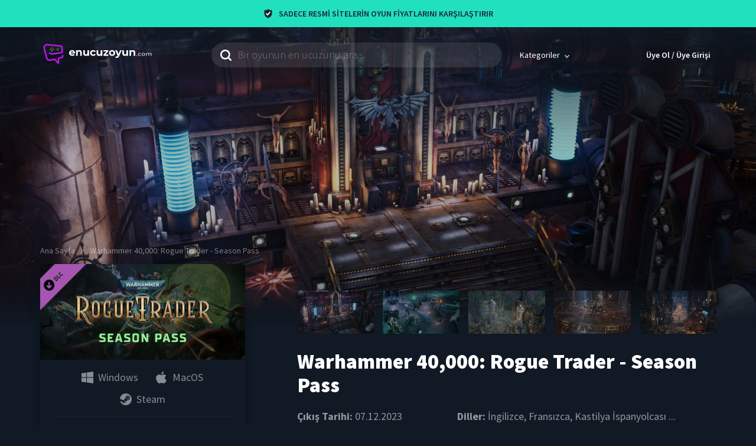

--- FILE ---
content_type: text/html; charset=utf-8
request_url: https://www.enucuzoyun.com/warhammer-40000-rogue-trader-season-pass
body_size: 48390
content:
<!DOCTYPE html><html lang="tr"><head><meta charset="utf-8"><meta name="viewport" content="width=device-width, initial-scale=1, viewport-fit=cover"><meta property="fb:app_id" content="3222767151093223"><title>Warhammer 40,000: Rogue Trader - Season Pass Fiyatları - Ucuza Satın Al | enucuzoyun.com</title><meta name="robots" content="index,follow,max-image-preview:standard"><meta name="description" content="Warhammer 40,000: Rogue Trader - Season Pass PC Fiyatları ✔ Warhammer 40,000: Rogue Trader - Season Pass Twitch Yayınları ✔ Warhammer 40,000: Rogue Trader - Season Pass Sistem Gereksinimleri ✔ Warhammer 40,000: Rogue Trader - Season Pass Oyun İstatistikleri ✔"><meta name="twitter:card" content="summary_large_image"><meta name="twitter:site" content="@enucuzoyun"><meta name="twitter:creator" content="@enucuzoyun"><meta property="og:title" content="En ucuz Warhammer 40,000: Rogue Trader - Season Pass PC Fiyatları"><meta property="og:description" content="Warhammer 40,000 için yakında çıkacak olan iki büyük genişletmeye erişim kazanın: Rogue Trader ve paket fiyatından tasarruf edin!"><meta property="og:url" content="https://www.enucuzoyun.com/warhammer-40000-rogue-trader-season-pass"><meta property="og:type" content="website"><meta property="og:image" content="https://cdn.enucuzoyun.com/files/media/6c0c7a6247dac5270f8bfa9fa73e55c0_thumbnail.1703235690.jpg"><meta property="og:image:alt" content="Warhammer 40,000: Rogue Trader - Season Pass"><meta property="og:image:width" content="460"><meta property="og:image:height" content="215"><link rel="canonical" href="https://www.enucuzoyun.com/warhammer-40000-rogue-trader-season-pass"><script type="application/ld+json">{"@context":"https://schema.org","@type":"Product","description":"Warhammer 40,000 i&amp;ccedil;in yakında &amp;ccedil;ıkacak olan iki b&amp;uuml;y&amp;uuml;k genişletmeye erişim kazanın: Rogue Trader ve paket fiyatından tasarruf edin!1. Hi&amp;ccedil;lik G&amp;ouml;lgeleri(Haziran 2024&apos;te geliyor)İlk b&amp;uuml;y&amp;uuml;k hikaye genişletmesi tamamen Rogue Trader&apos;ın boşluğu, m&amp;uuml;rettebatının hayatı ve ambarlarında gizlenen tehditlerle ilgili. Ana anlatıya entegre edilmiş yeni bir destansı hikayeye dalın, yeni d&amp;uuml;şmanlarla savaşın ve yeni bir yoldaş edinin; bir &amp;ouml;l&amp;uuml;m tarikatı suikast&amp;ccedil;ısı. Boşluk geminizin yeni destelerini keşfedin, yeni y&amp;uuml;kseltme se&amp;ccedil;eneklerinin kilidini a&amp;ccedil;ın ve boşluk savaşının mekaniklerinde ustalaşın. Astropat, cerrah ve diğerleri gibi m&amp;uuml;rettebatınızın yeni &amp;uuml;yeleriyle k&amp;ouml;pr&amp;uuml;de tanışın.Bu hikayedeki olaylar oyunun sons&amp;ouml;z&amp;uuml;ne yansıtılacaktır.Bu genişletme 15 saatlik oyun sunuyor.2. Lex Imperialis(Aralık 2024&apos;te geliyor)İkinci b&amp;uuml;y&amp;uuml;k hikaye genişletmesi, Lord Kaptan&apos;ın, Adeptus Arbites&apos;in bir &amp;uuml;yesi olan yeni bir yoldaşla g&amp;uuml;&amp;ccedil;lerini birleştirdiğini g&amp;ouml;r&amp;uuml;yor. Von Valancius Hanesi&apos;nin ge&amp;ccedil;mişi yeni bir ışık altında kendini g&amp;ouml;stermeye başlarken, Serseri T&amp;uuml;ccar t&amp;uuml;m Koronus Genişliği&apos;nin geleceğini etkileyebilecek zor kararlarla karşı karşıya kalır.Bu hikaye boyunca, B&amp;uuml;y&amp;uuml;k Hasat olarak da bilinen İmparatorluk Tithe&apos;sinin koleksiyonu hakkında daha fazla bilgi edinme şansına sahip olacaksınız. Tehlikeyi g&amp;ouml;ze alarak İmparatorluğun bu temel s&amp;uuml;recine m&amp;uuml;dahale edin. Yeni alanları, oyun mekaniklerini ve arketipleri keşfedin ve elbette Immaterium&apos;un yeni dehşetleriyle karşılaşın.Bu genişletme aynı şekilde 15 saatlik oyun sunuyor.","sku":11467,"image":["https://cdn.enucuzoyun.com/files/media/673f90197fe224af5bc2d4c44157509a_screenshot.1703235684.jpg","https://cdn.enucuzoyun.com/files/media/eb068aa7025f6286e9f4963e6a0437b3_screenshot.1703235676.jpg","https://cdn.enucuzoyun.com/files/media/968c4d22886dd5ec7f07efc872c16f64_screenshot.1703235668.jpg","https://cdn.enucuzoyun.com/files/media/50114f65c8af29b4f7ac3ba5bbe78cd9_screenshot.1703235658.jpg","https://cdn.enucuzoyun.com/files/media/9572c8afdb647eef52726ed9d16d464d_screenshot.1703235646.jpg"],"brand":{"@type":"Brand","name":"Owlcat Games"},"offers":{"@type":"AggregateOffer","priceCurrency":"TRY","highPrice":"1461.04","lowPrice":"515.03","offerCount":4,"offers":[{"url":"https://www.wingamestore.com/product/16350/Warhammer-40000-Rogue-Trader-Season-Pass/?ars=enucuzoyun","price":515.03,"priceCurrency":"TRY","availability":"https://schema.org/InStock","@type":"Offer","seller":{"@type":"Organization","name":"WinGameStore"}},{"url":"https://www.dreamgame.com/tr/warhammer-40000-rogue-trader-season-pass-7?affiliate=enucuzoyun&amp;utm_source=enucuzoyun&amp;utm_medium=affiliate","price":515.47,"priceCurrency":"TRY","availability":"https://schema.org/InStock","@type":"Offer","seller":{"@type":"Organization","name":"DreamGame"}},{"url":"https://store.steampowered.com/app/2687230?utm_source=enucuzoyun","price":646.68,"priceCurrency":"TRY","availability":"https://schema.org/InStock","@type":"Offer","seller":{"@type":"Organization","name":"Steam"}},{"url":"https://www.gamesforpc.net/warhammer-40000-rogue-trader-season-pass-eu?utm_source=enucuzoyun","price":1461.04,"priceCurrency":"TRY","availability":"https://schema.org/InStock","@type":"Offer","seller":{"@type":"Organization","name":"Gamesforpc"}}]},"name":"Warhammer 40,000: Rogue Trader - Season Pass"}</script><script type="application/ld+json">{"@context":"https://schema.org","@type":"VideoGame","name":"Warhammer 40,000: Rogue Trader - Season Pass","applicationCategory":"Game","description":"Warhammer 40,000 i&amp;ccedil;in yakında &amp;ccedil;ıkacak olan iki b&amp;uuml;y&amp;uuml;k genişletmeye erişim kazanın: Rogue Trader ve paket fiyatından tasarruf edin!1. Hi&amp;ccedil;lik G&amp;ouml;lgeleri(Haziran 2024&apos;te geliyor)İlk b&amp;uuml;y&amp;uuml;k hikaye genişletmesi tamamen Rogue Trader&apos;ın boşluğu, m&amp;uuml;rettebatının hayatı ve ambarlarında gizlenen tehditlerle ilgili. Ana anlatıya entegre edilmiş yeni bir destansı hikayeye dalın, yeni d&amp;uuml;şmanlarla savaşın ve yeni bir yoldaş edinin; bir &amp;ouml;l&amp;uuml;m tarikatı suikast&amp;ccedil;ısı. Boşluk geminizin yeni destelerini keşfedin, yeni y&amp;uuml;kseltme se&amp;ccedil;eneklerinin kilidini a&amp;ccedil;ın ve boşluk savaşının mekaniklerinde ustalaşın. Astropat, cerrah ve diğerleri gibi m&amp;uuml;rettebatınızın yeni &amp;uuml;yeleriyle k&amp;ouml;pr&amp;uuml;de tanışın.Bu hikayedeki olaylar oyunun sons&amp;ouml;z&amp;uuml;ne yansıtılacaktır.Bu genişletme 15 saatlik oyun sunuyor.2. Lex Imperialis(Aralık 2024&apos;te geliyor)İkinci b&amp;uuml;y&amp;uuml;k hikaye genişletmesi, Lord Kaptan&apos;ın, Adeptus Arbites&apos;in bir &amp;uuml;yesi olan yeni bir yoldaşla g&amp;uuml;&amp;ccedil;lerini birleştirdiğini g&amp;ouml;r&amp;uuml;yor. Von Valancius Hanesi&apos;nin ge&amp;ccedil;mişi yeni bir ışık altında kendini g&amp;ouml;stermeye başlarken, Serseri T&amp;uuml;ccar t&amp;uuml;m Koronus Genişliği&apos;nin geleceğini etkileyebilecek zor kararlarla karşı karşıya kalır.Bu hikaye boyunca, B&amp;uuml;y&amp;uuml;k Hasat olarak da bilinen İmparatorluk Tithe&apos;sinin koleksiyonu hakkında daha fazla bilgi edinme şansına sahip olacaksınız. Tehlikeyi g&amp;ouml;ze alarak İmparatorluğun bu temel s&amp;uuml;recine m&amp;uuml;dahale edin. Yeni alanları, oyun mekaniklerini ve arketipleri keşfedin ve elbette Immaterium&apos;un yeni dehşetleriyle karşılaşın.Bu genişletme aynı şekilde 15 saatlik oyun sunuyor.","url":"https://www.enucuzoyun.com/warhammer-40000-rogue-trader-season-pass","datePublished":"2023-12-07","playMode":["MultiPlayer","SinglePlayer","CoOp"],"processorRequirements":"","memoryRequirements":"","storageRequirements":"","image":{"@type":"ImageObject","url":"https://cdn.enucuzoyun.com/files/media/6c0c7a6247dac5270f8bfa9fa73e55c0_thumbnail.1703235690.jpg"},"producer":{"@type":"Organization","name":"Owlcat Games"},"offers":[{"url":"https://www.wingamestore.com/product/16350/Warhammer-40000-Rogue-Trader-Season-Pass/?ars=enucuzoyun","price":515.03,"priceCurrency":"TRY","availability":"https://schema.org/InStock","@type":"Offer","seller":{"@type":"Organization","name":"WinGameStore"}},{"url":"https://www.dreamgame.com/tr/warhammer-40000-rogue-trader-season-pass-7?affiliate=enucuzoyun&amp;utm_source=enucuzoyun&amp;utm_medium=affiliate","price":515.47,"priceCurrency":"TRY","availability":"https://schema.org/InStock","@type":"Offer","seller":{"@type":"Organization","name":"DreamGame"}},{"url":"https://store.steampowered.com/app/2687230?utm_source=enucuzoyun","price":646.68,"priceCurrency":"TRY","availability":"https://schema.org/InStock","@type":"Offer","seller":{"@type":"Organization","name":"Steam"}},{"url":"https://www.gamesforpc.net/warhammer-40000-rogue-trader-season-pass-eu?utm_source=enucuzoyun","price":1461.04,"priceCurrency":"TRY","availability":"https://schema.org/InStock","@type":"Offer","seller":{"@type":"Organization","name":"Gamesforpc"}}],"operatingSystem":["Windows","MacOS"],"gamePlatform":"PC game","inLanguage":["İngilizce","Fransızca","Kastilya İspanyolcası","Rusça","Basitleştirilmiş Çince","Almanca"],"genre":["Bağımsız Yapımcı","RPG"],"publisher":["Owlcat Games"]}</script><script type="application/ld+json">{"@context":"https://schema.org","@type":"FAQPage","mainEntity":[{"@type":"Question","name":"Warhammer 40,000: Rogue Trader - Season Pass oyununun konusu nedir?","acceptedAnswer":{"@type":"Answer","text":"Warhammer 40,000 için yakında çıkacak olan iki büyük genişletmeye erişim kazanın: Rogue Trader ve paket fiyatından tasarruf edin!"}},{"@type":"Question","name":"Warhammer 40,000: Rogue Trader - Season Pass nereden indirilir?","acceptedAnswer":{"@type":"Answer","text":"Oyunu indirmek ve oynamak için &lt;a href=&quot;https://www.enucuzoyun.com/static/steam&quot; target=&quot;_blank&quot; rel=&quot;noreferrer&quot;&gt;Steam&lt;/a&gt; platformuna giriş yapmalısın."}},{"@type":"Question","name":"Warhammer 40,000: Rogue Trader - Season Pass nereden satın alınır?","acceptedAnswer":{"@type":"Answer","text":"Türkiye&apos;de resmi olarak güvenle satın alabileceğiniz satış siteleri: WinGameStore, DreamGame, Steam, Gamesforpc"}},{"@type":"Question","name":"Warhammer 40,000: Rogue Trader - Season Pass Türkçe mi?","acceptedAnswer":{"@type":"Answer","text":"Hayır, Türkçe dil desteği bulunmamaktadır."}},{"@type":"Question","name":"Warhammer 40,000: Rogue Trader - Season Pass hangi dilleri destekliyor?","acceptedAnswer":{"@type":"Answer","text":"Desteklenen diller şu şekildedir: İngilizce, Fransızca, Kastilya İspanyolcası, Rusça, Basitleştirilmiş Çince, Almanca"}},{"@type":"Question","name":"Multiplayer var mı?","acceptedAnswer":{"@type":"Answer","text":"Evet, multiplayer desteği bulunmaktadır."}},{"@type":"Question","name":"Warhammer 40,000: Rogue Trader - Season Pass ne zaman çıkacak?","acceptedAnswer":{"@type":"Answer","text":"Oyunun çıkış tarihi 07.12.2023 olarak belirtilmiştir."}},{"@type":"Question","name":"Oyunun yayıncısı kim?","acceptedAnswer":{"@type":"Answer","text":"Owlcat Games"}},{"@type":"Question","name":"Oyunu hangi firma geliştirdi?","acceptedAnswer":{"@type":"Answer","text":"Owlcat Games"}}]}</script><script type="application/ld+json">{"@context":"https://schema.org","@type":"BreadcrumbList","itemListElement":[{"@type":"ListItem","position":1,"item":{"@id":"https://www.enucuzoyun.com/","name":"Ana Sayfa"}},{"@type":"ListItem","position":2,"item":{"@id":"https://www.enucuzoyun.com/warhammer-40000-rogue-trader-season-pass","name":"Warhammer 40,000: Rogue Trader - Season Pass"}}]}</script><meta name="next-head-count" content="22"><meta http-equiv="X-UA-Compatible" content="IE=edge"><link rel="shortcut icon" href="/favicon.ico"><link rel="apple-touch-icon" sizes="180x180" href="/images/favicons/apple-touch-icon.png"><link rel="icon" type="image/png" sizes="32x32" href="/images/favicons/favicon-32x32.png"><link rel="icon" type="image/png" sizes="194x194" href="/images/favicons/favicon-194x194.png"><link rel="icon" type="image/png" sizes="192x192" href="/images/favicons/android-chrome-192x192.png"><link rel="icon" type="image/png" sizes="16x16" href="/images/favicons/favicon-16x16.png"><link rel="manifest" href="/themes/euo/manifest.json"><meta name="msapplication-TileImage" content="/images/favicons/mstile-144x144.png"><link rel="mask-icon" href="/images/favicons/safari-pinned-tab.svg" color="#101924"><meta name="msapplication-TileColor" content="#101924"><meta name="theme-color" content="#101924"><link rel="dns-prefetch" href="https://www.google-analytics.com"><link rel="dns-prefetch" href="https://analytics.twitter.com"><link rel="dns-prefetch" href="https://static.ads-twitter.com"><link rel="dns-prefetch" href="https://in.hotjar.com"><link rel="dns-prefetch" href="https://script.hotjar.com"><link rel="dns-prefetch" href="https://vars.hotjar.com"><link rel="dns-prefetch" href="https://www.gstatic.com"><link rel="dns-prefetch" href="https://api-js.mixpanel.com"><link rel="dns-prefetch" href="https://connect.facebook.net"><link rel="dns-prefetch" href="https://stats.g.doubleclick.net"><link rel="dns-prefetch" href="https://static-cdn.jtvnw.net"><link rel="dns-prefetch" href="https://player.twitch.tv"><link rel="dns-prefetch" href="https://static.twitchcdn.net"><link rel="dns-prefetch" href="https://p.twitchcdn.net"><link rel="dns-prefetch" href="https://gql.twitch.tv"><link rel="preconnect" href="https://cdn.enucuzoyun.com"><link rel="preconnect" href="https://static.hotjar.com" crossorigin=""><link rel="preconnect" href="https://fonts.gstatic.com" crossorigin=""><link rel="preconnect" href="https://cdn.mxpnl.com" crossorigin=""><link rel="preconnect" href="https://www.googletagmanager.com" crossorigin=""><link rel="stylesheet" data-href="https://fonts.googleapis.com/css2?family=Source+Sans+Pro:wght@300;400;600;700;900&amp;display=swap"><script>
                  !function(e,a,t,n,s,i,c){e.AlgoliaAnalyticsObject=s,e[s]=e[s]||function(){
                    (e[s].queue=e[s].queue||[]).push(arguments)}
                    }(window,document,"script","","aa");

                    window.aa('init', {
                      appId: 'UOR1KNE95N',
                      apiKey: '24217cfb722ad97fbd9d41a5c9a0e477',
                      // anonymous token must be generated
                      useCookie: true
                    });
                  </script><script>
                  (function(w,d,s,l,i){w[l]=w[l]||[];w[l].push({'gtm.start':
                  new Date().getTime(),event:'gtm.js'});var f=d.getElementsByTagName(s)[0],
                  j=d.createElement(s),dl=l!='dataLayer'?'&l='+l:'';j.async=true;j.src=
                  'https://www.googletagmanager.com/gtm.js?id='+i+dl;f.parentNode.insertBefore(j,f);
                  })(window,document,'script','dataLayer', 'GTM-MQ8QW9Q');
                  </script><script src="https://cdn.onesignal.com/sdks/OneSignalSDK.js" async=""></script><script>
                  window.OneSignal = window.OneSignal || []

                  // https://documentation.onesignal.com/docs/web-push-sdk#initialization
                  OneSignal.push(function () {
                    OneSignal.init({
                      appId: '441aeecf-bf96-4dcc-a9bc-51bc7f085b50',
                      // https://documentation.onesignal.com/docs/web-push-typical-setup#auto-resubscribe
                      autoResubscribe: true,
                      notifyButton: {
                        enable: false
                      },
                      allowLocalhostAsSecureOrigin: true,
                      welcomeNotification: {
                        title: 'Enucuzoyun',
                        message: 'Aramıza hoşgeldin!',
                        url: 'https://www.enucuzoyun.com'
                      },
                      promptOptions: {
                        slidedown: {
                          enabled: true,
                          autoPrompt: false,
                          /* These prompt options values configure both the HTTP prompt and the HTTP popup. */
                          /* actionMessage limited to 90 characters */
                          actionMessage: 'Oyunun fiyatı düştüğünde size bildirim gönderebilmemiz için onayınız gerekiyor.',
                          /* acceptButtonText limited to 15 characters */
                          acceptButtonText: 'Onaylıyorum',
                          /* cancelButtonText limited to 15 characters */
                          cancelButtonText: 'Belki sonra'
                        }
                      }
                    })

                    // https://documentation.onesignal.com/docs/web-push-sdk#subscription-change
                    OneSignal.on('subscriptionChange', function (isSubscribed) {
                      var oReq = new XMLHttpRequest()

                      // https://documentation.onesignal.com/docs/web-push-sdk#getuserid
                      OneSignal.getUserId(function (userId) {
                        if (isSubscribed) {
                          // subscribe the user
                          oReq.open('POST', '/subscribe/push', true)
                        } else {
                          // unsubscribe the user
                          oReq.open('POST', '/unsubscribe/push', true)
                        }

                        oReq.setRequestHeader('Content-Type', 'application/json')
                        oReq.send(JSON.stringify({ subscriptionId: userId }))
                      })
                    })
                  })
                  </script><script>
                  (function(f,b){if(!b.__SV){var e,g,i,h;window.mixpanel=b;b._i=[];b.init=function(e,f,c){function g(a,d){var b=d.split(".");2==b.length&&(a=a[b[0]],d=b[1]);a[d]=function(){a.push([d].concat(Array.prototype.slice.call(arguments,0)))}}var a=b;"undefined"!==typeof c?a=b[c]=[]:c="mixpanel";a.people=a.people||[];a.toString=function(a){var d="mixpanel";"mixpanel"!==c&&(d+="."+c);a||(d+=" (stub)");return d};a.people.toString=function(){return a.toString(1)+".people (stub)"};i="disable time_event track track_pageview track_links track_forms track_with_groups add_group set_group remove_group register register_once alias unregister identify name_tag set_config reset opt_in_tracking opt_out_tracking has_opted_in_tracking has_opted_out_tracking clear_opt_in_out_tracking start_batch_senders people.set people.set_once people.unset people.increment people.append people.union people.track_charge people.clear_charges people.delete_user people.remove".split(" ");
                  for(h=0;h<i.length;h++)g(a,i[h]);var j="set set_once union unset remove delete".split(" ");a.get_group=function(){function b(c){d[c]=function(){call2_args=arguments;call2=[c].concat(Array.prototype.slice.call(call2_args,0));a.push([e,call2])}}for(var d={},e=["get_group"].concat(Array.prototype.slice.call(arguments,0)),c=0;c<j.length;c++)b(j[c]);return d};b._i.push([e,f,c])};b.__SV=1.2;e=f.createElement("script");e.type="text/javascript";e.async=!0;e.src="undefined"!==typeof MIXPANEL_CUSTOM_LIB_URL?
                  MIXPANEL_CUSTOM_LIB_URL:"file:"===f.location.protocol&&"//cdn.mxpnl.com/libs/mixpanel-2-latest.min.js".match(new RegExp('^//'))?"https://cdn.mxpnl.com/libs/mixpanel-2-latest.min.js":"//cdn.mxpnl.com/libs/mixpanel-2-latest.min.js";g=f.getElementsByTagName("script")[0];g.parentNode.insertBefore(e,g)}})(document,window.mixpanel||[]);
                  mixpanel.init('dfbd2582a2f296b62acda59aa2ae52f7');
                  </script><script src="https://www.googletagmanager.com/gtag/js?id=G-LVGQB5C732" async=""></script><script>
                        window.dataLayer = window.dataLayer || [];
                        function gtag(){dataLayer.push(arguments);}
                        gtag('js', new Date());
                        gtag('config', 'G-LVGQB5C732');
                      </script><link rel="preconnect" href="https://fonts.gstatic.com" crossorigin=""><script defer="" nomodule="" src="/_next/static/chunks/polyfills-c67a75d1b6f99dc8.js"></script><script src="/_next/static/chunks/webpack-8e0577dc60b06201.js" defer=""></script><script src="/_next/static/chunks/framework-4556c45dd113b893.js" defer=""></script><script src="/_next/static/chunks/main-448df84f9d4fa28e.js" defer=""></script><script src="/_next/static/chunks/pages/_app-d10c44a92367ef64.js" defer=""></script><script src="/_next/static/chunks/624-8da34fe57eff9b75.js" defer=""></script><script src="/_next/static/chunks/253-8212c6ab8556b46d.js" defer=""></script><script src="/_next/static/chunks/166-a869d627adb6bece.js" defer=""></script><script src="/_next/static/chunks/787-903883757db6c1b1.js" defer=""></script><script src="/_next/static/chunks/42-3c017db58038f2b6.js" defer=""></script><script src="/_next/static/chunks/178-abd8237198f4ed40.js" defer=""></script><script src="/_next/static/chunks/270-076e681c2865f4a8.js" defer=""></script><script src="/_next/static/chunks/pages/game-d0d01011a19b3894.js" defer=""></script><script src="/_next/static/36Y0ACk3e1zMwGLO1Debc/_buildManifest.js" defer=""></script><script src="/_next/static/36Y0ACk3e1zMwGLO1Debc/_ssgManifest.js" defer=""></script><style>.show-loading-animation .rect-shape,.show-loading-animation.rect-shape{-webkit-animation:react-placeholder-pulse 1.5s infinite;animation:react-placeholder-pulse 1.5s infinite}@-webkit-keyframes react-placeholder-pulse{0%{opacity:.6}50%{opacity:1}to{opacity:.6}}@keyframes react-placeholder-pulse{0%{opacity:.6}50%{opacity:1}to{opacity:.6}}html{line-height:1.15}body{margin:0}main{display:block}h1{font-size:2em;margin:.67em 0}hr{-webkit-box-sizing:content-box;box-sizing:content-box;height:0;overflow:visible}a{background-color:rgba(0,0,0,0)}strong{font-weight:bolder}img{border-style:none}input{font-family:inherit;font-size:100%;line-height:1.15;margin:0}input{overflow:visible}.container{margin-left:auto;margin-right:auto}.container{display:block;width:100%}body{font-family:Source Sans Pro,sans-serif}h1{font-size:2.8rem}@media(min-width:768px){h1{font-size:4.6rem}}@media(min-width:1185px){h1{font-size:5rem}}h2{font-size:2.2rem}@media(min-width:768px){h2{font-size:3.8rem}}@media(min-width:1185px){h2{font-size:4.5rem}}h3{font-size:3.5rem}h4{font-size:2.8rem}h1,h2,h3,h4{color:hsla(0,0%,100%,.8);font-weight:900;letter-spacing:normal}@media(min-width:320px)and (max-width:575px){.hidden--for-xs{display:none}}@media(min-width:576px)and (max-width:767px){.hidden--for-sm{display:none}}@media(min-width:768px)and (max-width:991px){.hidden--for-md{display:none}}@media(min-width:992px)and (max-width:1184px){.hidden--for-lg{display:none}}@media(min-width:1185px){.hidden--for-xl{display:none}}.row{display:-ms-flexbox;display:flex;-ms-flex-wrap:wrap;flex-wrap:wrap;margin-left:-.75rem;margin-right:-.75rem}.column{flex-basis:0;flex-grow:1;-ms-flex-negative:1;-ms-flex-positive:1;-ms-flex-preferred-size:0;flex-shrink:1;padding-left:.75rem;padding-right:.75rem}.slice-2{-ms-flex:none;flex:none;width:12.5%}.slice-3{-ms-flex:none;flex:none;width:18.75%}.slice-4{-ms-flex:none;flex:none;width:25%}.slice-5{-ms-flex:none;flex:none;width:31.25%}.slice-7{-ms-flex:none;flex:none;width:43.75%}.slice-8{-ms-flex:none;flex:none;width:50%}.slice-16{-ms-flex:none;flex:none;width:100%}@media(max-width:575px){.order-xs-1{-ms-flex-order:1;order:1}.slice-xs-6{-ms-flex:none;flex:none;width:37.5%}.slice-xs-10{-ms-flex:none;flex:none;width:62.5%}.slice-xs-16{-ms-flex:none;flex:none;width:100%}.slice-xs-16:not([class^=offset-xs]){margin-left:0}}@media(min-width:576px)and (max-width:767px){.order-sm-1{-ms-flex-order:1;order:1}.slice-sm-3{-ms-flex:none;flex:none;width:18.75%}.slice-sm-8{-ms-flex:none;flex:none;width:50%}.slice-sm-13{-ms-flex:none;flex:none;width:81.25%}.slice-sm-16{-ms-flex:none;flex:none;width:100%}.slice-sm-16:not([class^=offset-sm]){margin-left:0}}@media(min-width:768px)and (max-width:991px){.order-md-1{-ms-flex-order:1;order:1}.slice-md-3{-ms-flex:none;flex:none;width:18.75%}.slice-md-4{-ms-flex:none;flex:none;width:25%}.slice-md-5{-ms-flex:none;flex:none;width:31.25%}.slice-md-8{-ms-flex:none;flex:none;width:50%}.slice-md-12{-ms-flex:none;flex:none;width:75%}.slice-md-16{-ms-flex:none;flex:none;width:100%}.slice-md-16:not([class^=offset-md]){margin-left:0}}@media(min-width:992px)and (max-width:1184px){.slice-lg-3{-ms-flex:none;flex:none;width:18.75%}.slice-lg-5{-ms-flex:none;flex:none;width:31.25%}.offset-lg-5{margin-left:31.25%}.slice-lg-6{-ms-flex:none;flex:none;width:37.5%}.slice-lg-9{-ms-flex:none;flex:none;width:56.25%}.slice-lg-10{-ms-flex:none;flex:none;width:62.5%}.slice-lg-11{-ms-flex:none;flex:none;width:68.75%}.slice-lg-16{-ms-flex:none;flex:none;width:100%}.slice-lg-16:not([class^=offset-lg]){margin-left:0}}@media(min-width:1185px){.offset-xl-1{margin-left:6.25%}.slice-xl-3{-ms-flex:none;flex:none;width:18.75%}.slice-xl-4{-ms-flex:none;flex:none;width:25%}.slice-xl-5{-ms-flex:none;flex:none;width:31.25%}.slice-xl-6{-ms-flex:none;flex:none;width:37.5%}.offset-xl-6{margin-left:37.5%}.slice-xl-7{-ms-flex:none;flex:none;width:43.75%}.slice-xl-9{-ms-flex:none;flex:none;width:56.25%}.slice-xl-10{-ms-flex:none;flex:none;width:62.5%}.slice-xl-11{-ms-flex:none;flex:none;width:68.75%}}.container{max-width:98rem;padding-left:2rem;padding-right:2rem}@media(min-width:1185px){.container{max-width:1185px}}html{-webkit-box-sizing:border-box;box-sizing:border-box;font-size:62.5%;height:100%;-ms-overflow-style:scrollbar;-webkit-text-size-adjust:100%;-moz-text-size-adjust:100%;-ms-text-size-adjust:100%;text-size-adjust:100%}body{background-color:#101924;color:hsla(0,0%,100%,.55);display:-ms-flexbox;display:flex;-ms-flex-direction:column;flex-direction:column;font-size:1.6rem;min-height:100%}*,:after,:before{-webkit-box-sizing:inherit;box-sizing:inherit;outline:0}a{color:inherit;display:inline-block;text-decoration:none;-webkit-transition:all .2s;-o-transition:all .2s;transition:all .2s}#__next{display:-ms-flexbox;display:flex;-ms-flex:1 0 auto;flex:1 0 auto;-ms-flex-direction:column;flex-direction:column}strong{font-weight:600}img{max-width:100%}.icon-operating-system,.icon-platform{background-repeat:no-repeat;background-size:contain;display:inline-block;height:2rem;width:2rem}.icon-steam{background-image:url("data:image/svg+xml;charset=utf-8,%3Csvg xmlns='http://www.w3.org/2000/svg' fill='%23ffffff' viewBox='0 0 20 20'%3E%3Cpath fill-rule='evenodd' d='M0 9.198C.41 4.05 4.72 0 9.983 0 15.515 0 20 4.477 20 10c0 5.522-4.485 10-10.017 10-4.586 0-8.45-3.077-9.638-7.275l3.84 1.585a2.836 2.836 0 005.612-.692l3.405-2.425h.002l.084.001a3.78 3.78 0 003.778-3.772 3.778 3.778 0 00-7.555 0v.049l-2.388 3.455a2.82 2.82 0 00-1.754.488L0 9.198zm5.047 5.468l1.23.507a1.567 1.567 0 002.049-.842 1.563 1.563 0 00-.844-2.045l-1.271-.524a2.126 2.126 0 011.57.023c.523.218.932.627 1.148 1.152a2.108 2.108 0 01-.004 1.626 2.13 2.13 0 01-2.782 1.144 2.121 2.121 0 01-1.096-1.041zm10.758-7.243a2.52 2.52 0 00-2.517-2.514 2.518 2.518 0 00-2.517 2.514 2.517 2.517 0 005.034 0zM13.292 5.53a1.89 1.89 0 00-1.89 1.887 1.89 1.89 0 001.89 1.888 1.89 1.89 0 001.892-1.888 1.89 1.89 0 00-1.892-1.887z' clip-rule='evenodd'/%3E%3C/svg%3E")}.icon-windows{background-image:url("data:image/svg+xml;charset=utf-8,%3Csvg xmlns='http://www.w3.org/2000/svg' viewBox='0 0 76 76' fill='%23ffffff'%3E%3Cpath d='M30 40.1L0 40v25.5l30 4.1V40.1zm4 0v30.1L76 76V40.1H34zM30 6.5L0 10.8V36h30V6.5zm4-.6V36h42V0L34 5.9z'/%3E%3C/svg%3E")}.icon-macos{background-image:url("data:image/svg+xml;charset=utf-8,%3Csvg xmlns='http://www.w3.org/2000/svg' viewBox='0 0 70.8 80' fill='%23ffffff'%3E%3Cpath d='M50.5.1c-.3-.1-.6-.1-.9 0-3.5 1-7.1 3.5-9.5 6.5-2.2 2.8-4.1 7-4 11.4 0 1.3 1.1 2.2 2.3 2 3.6-.8 7.3-3.6 9.8-6.8 2.1-3.1 3.7-6.9 3.9-11C52 1.1 51.4.3 50.5.1zM21.4 20C14.9 20 8 23.9 3.8 30c-6 8.7-5.1 25.2 4.6 39.1C12.1 74.3 16.8 80 22.8 80c5.6 0 7-3.5 14.4-3.5S46 80 51.6 80c6.5 0 11.1-6.1 14.9-11.3 1.9-2.4 3-4.2 4-6.4.8-1.6.2-3.6-1.4-4.5-10.5-5.9-12.5-19.9-3.4-27.6 1.7-1.4 1.8-4.1.1-5.4-4-3-8.5-4.8-12.8-4.8-7.4 0-10.7 4-15.8 4s-9.3-4-15.8-4z'/%3E%3C/svg%3E")}.rating-4 svg,.rating-5 svg{fill:#7ed321}.rating-4 .rating-star:nth-child(-n+4) svg:nth-child(3),.rating-4 .rating-star:nth-child(n+5) svg:first-child{opacity:1}.rating-5 .rating-star:nth-child(-n+5) svg:nth-child(3){opacity:1}:root{--blue-800:#101924}.GameBox_gameBoxImage__CfidY img{display:block!important;width:100%!important}.GameBox_gameIcons__dSbhF{-ms-flex-negative:0;flex-shrink:0;list-style-type:none;margin:0;padding:0}.GameBox_gameIcons__dSbhF>li{margin-bottom:.5rem;margin-top:.5rem;vertical-align:top}.GameBox_gameIcons__dSbhF>li+li{margin-left:2rem}.GameBox_gameBox__Qn3eJ{border-radius:.6rem;display:-ms-flexbox;display:flex;-ms-flex-direction:column;flex-direction:column;overflow:hidden;position:relative}.GameBox_gameBox__Qn3eJ:hover .GameBox_gameBoxContent__sHwLg{background-color:#213349}@media(min-width:768px){.GameBox_equalHeight__67aS6{-ms-flex:1 1;flex:1 1}}.GameBox_gameButton__clFQ6{height:100%;left:0;position:absolute;top:0;width:100%}.GameBox_gameBoxImage__CfidY{-webkit-user-select:none;-moz-user-select:none;-ms-user-select:none;user-select:none}.GameBox_gameBoxImage__CfidY>span{display:block!important}.GameBox_gameBoxContent__sHwLg{align-items:center;background-color:#192737;display:-ms-flexbox;display:flex;-ms-flex:1 1;flex:1 1;-ms-flex-align:center;padding:2rem;-webkit-transition:background-color .2s;-o-transition:background-color .2s;transition:background-color .2s}.GameBox_gameIcons__dSbhF{max-width:10.5rem}.GameBox_gameIcons__dSbhF>li{height:1.8rem;opacity:.5;width:1.8rem}.GameBox_gameIcons__dSbhF>li+li{margin-left:1.1rem}.GameBox_gameIcons__dSbhF>li:nth-child(4n+1){margin-left:0!important}.GameBox_gamePriceContainer__k5E1A{-ms-flex:1 1;flex:1 1;text-align:right}.GameBox_gamePrice__wvjDE{color:#fff;font-size:2.2rem;font-weight:900}.GameBox_gamePriceFrom__4lrSS{color:#96a4b4;font-size:1.2rem;margin-top:.3rem;-webkit-user-select:none;-moz-user-select:none;-ms-user-select:none;user-select:none}.GameBox_gamePriceCurrency__vJ7d0{font-weight:300;margin-right:.5rem}.AppHeader_megaMenuSeeAll__mL8Zg{display:block;width:100%;-webkit-appearance:none;-moz-appearance:none;appearance:none;border-radius:.6rem;border:.2rem solid rgba(0,0,0,0);color:#fff;cursor:pointer;font-size:1.4rem;font-weight:700;line-height:normal;padding:1rem 2rem;text-align:center;text-decoration:none;text-transform:uppercase;-webkit-transition:border-color .2s,background-color .2s;-o-transition:border-color .2s,background-color .2s;transition:border-color .2s,background-color .2s;-webkit-user-select:none;-moz-user-select:none;-ms-user-select:none;user-select:none;vertical-align:middle}@media(min-width:768px){.AppHeader_megaMenuSeeAll__mL8Zg{padding-bottom:1.3rem;padding-top:1.3rem}}.AppHeader_megaMenuSeeAll__mL8Zg:disabled{background-color:hsla(0,0%,100%,.1)!important;color:hsla(0,0%,100%,.3);cursor:not-allowed}.AppHeader_megaMenuSeeAll__mL8Zg{border-color:hsla(0,0%,100%,.6)}.AppHeader_megaMenuSeeAll__mL8Zg:hover{border-color:hsla(0,0%,100%,.8)}.AppHeader_header__P5ghE{padding-bottom:1.5rem;padding-top:1.6rem;position:-webkit-sticky;position:sticky;top:-.1rem;z-index:4}@media(min-width:768px){.AppHeader_header__P5ghE{padding-bottom:2.6rem;padding-top:2.6rem}}.AppHeader_headerRow__eGsDY{align-items:center;-ms-flex-align:center;position:relative}.AppHeader_searchInput__zXyyr{background-color:hsla(0,0%,100%,.1);background-image:url("data:image/svg+xml;charset=utf-8,%3Csvg xmlns='http://www.w3.org/2000/svg' viewBox='0 0 19 19' fill='%23ffffff'%3E%3Cpath d='M17.721 19a1.266 1.266 0 01-.9-.383l-3.583-3.583a8.213 8.213 0 01-4.926 1.6 8.322 8.322 0 01-5.885-14.2 8.316 8.316 0 0114.2 5.885 8.157 8.157 0 01-1.6 4.926l3.581 3.583a1.24 1.24 0 010 1.792 1.268 1.268 0 01-.887.38zM8.317 2.56a5.757 5.757 0 105.757 5.757A5.764 5.764 0 008.317 2.56z'/%3E%3C/svg%3E");background-position:left 1.5rem center;background-repeat:no-repeat;background-size:1.9rem;border:0;border-radius:2.1rem;color:#fff;display:block;font-size:1.8rem;font-weight:300;overflow:hidden;padding:1.1rem 1.5rem 1.1rem 4.4rem;width:100%}.AppHeader_searchInput__zXyyr::-webkit-input-placeholder{color:hsla(0,0%,100%,.35)}.AppHeader_searchInput__zXyyr:-moz-placeholder,.AppHeader_searchInput__zXyyr::-moz-placeholder{color:hsla(0,0%,100%,.35)}.AppHeader_searchInput__zXyyr:-ms-input-placeholder{color:hsla(0,0%,100%,.35)}.AppHeader_megaMenuWraper__4WWRb{display:inline-block}.AppHeader_megaMenuWraper__4WWRb:hover .AppHeader_megaMenuButton__Vy6H0:after{background-color:#202f41;display:block}.AppHeader_megaMenuWraper__4WWRb:hover .AppHeader_megaMenuArrow__C4UTB{-webkit-transform:rotate(-180deg);-ms-transform:rotate(-180deg);transform:rotate(-180deg)}.AppHeader_megaMenuWraper__4WWRb:hover .AppHeader_megaMenu__w_J_0{display:block!important}.AppHeader_megaMenuButton__Vy6H0{align-items:center;color:#fff;display:-ms-flexbox;display:flex;-ms-flex-align:center;font-size:1.4rem;position:relative}.AppHeader_megaMenuButton__Vy6H0:after{border-top-left-radius:.6rem;border-top-right-radius:.6rem;bottom:-2rem;content:"";cursor:auto;display:none;left:0;position:absolute;right:0;top:0}.AppHeader_megaMenuButtonInner__9HWsa{cursor:pointer;-ms-flex:1 1;flex:1 1;padding:1.3rem 1.5rem;-webkit-user-select:none;-moz-user-select:none;-ms-user-select:none;user-select:none;z-index:1}.AppHeader_megaMenu__w_J_0{display:none;left:0;position:absolute;right:0;top:calc(100% + 1.5rem)}.AppHeader_megaMenu__w_J_0:before{bottom:0;content:"";left:0;position:absolute;right:0;top:-3.3rem;z-index:0}.AppHeader_megaMenuInner__DdENr{background-color:#202f41;border-radius:.6rem;display:-ms-flexbox;display:flex;font-size:1.8rem;min-height:37.5rem;overflow:hidden;padding:2.7rem 3rem;position:relative;z-index:1}.AppHeader_megaMenuArrow__C4UTB{background-image:url("data:image/svg+xml;charset=utf-8,%3Csvg xmlns='http://www.w3.org/2000/svg' viewBox='0 0 8.386 5.3' fill='%23ffffff'%3E%3Cpath d='M1.21.34a.562.562 0 00-.843 0 .689.689 0 000 .917L3.772 4.96a.562.562 0 00.843 0l3.4-3.7a.689.689 0 000-.917.562.562 0 00-.843 0L4.193 3.587z'/%3E%3C/svg%3E");background-repeat:no-repeat;display:inline-block;height:.5rem;margin-left:.5rem;-webkit-transition:-webkit-transform .2s;-o-transition:transform .2s;transition:-webkit-transform .2s;transition:transform .2s;transition:transform .2s,-webkit-transform .2s;width:.8rem}.AppHeader_megaMenuSidebar__bbzwJ{display:-ms-flexbox;display:flex;-ms-flex-direction:column;flex-direction:column;padding-right:2rem;width:27.2rem}.AppHeader_megaMenuHeading__7GsGT{color:#fff;line-height:normal;margin-bottom:1.6rem;margin-top:0;text-transform:uppercase}.AppHeader_megaMenuLinks__B0aSQ,.AppHeader_megaMenuStaticLinks__omd26{list-style-type:none;margin:0;padding:0}.AppHeader_megaMenuLink__AA1DC{cursor:pointer;display:inline-block}.AppHeader_megaMenuLink__AA1DC,.AppHeader_megaMenuStaticLink__HiN9J{color:hsla(0,0%,100%,.5);font-weight:600;padding-bottom:.6rem;padding-top:.6rem;text-transform:uppercase;word-break:break-word}.AppHeader_megaMenuLink__AA1DC:hover,.AppHeader_megaMenuStaticLink__HiN9J:hover{color:hsla(0,0%,100%,.9)}.AppHeader_megaMenuLinks__B0aSQ{-ms-flex:1 1;flex:1 1}.AppHeader_megaMenuContent__i7s98{padding-left:2rem;width:calc(100% - 27.2rem)}.AppHeader_megaMenuSeeAll__mL8Zg{border-color:hsla(0,0%,100%,.1);color:hsla(0,0%,100%,.6);margin-top:1.4rem}.AppHeader_megaMenuSeeAll__mL8Zg:hover{border-color:hsla(0,0%,100%,.3)}.AppHeader_megaMenuGameBox__fOZgU{min-height:20.7rem}.AppHeader_autoCompleteContainer__pozUH{position:relative}.AppHeader_userMenuLogin__kkk86{color:#fff;font-size:1.4rem;font-weight:600;line-height:1.29;padding:1rem}.AppHeader_userMenuLogin__kkk86{-webkit-user-select:none;-moz-user-select:none;-ms-user-select:none;user-select:none}.AppHeader_mobileMenuButton__V_1hg{cursor:pointer;padding:1rem;position:relative;vertical-align:middle;width:4.2rem}.AppHeader_mobileSearchButton__jWfEn{cursor:pointer;padding:1rem;vertical-align:middle}@media(min-width:768px){.AppHeader_mobileSearchButton__jWfEn{display:none}}.AppHeader_mobileSearch__ghR8N{bottom:0;left:0;position:fixed;right:0;top:0}.AppHeader_mobileSearch__ghR8N{background-color:#101924;padding-top:0;z-index:5}.AppHeader_mobileSearchInput__10Fd9{background-color:#0a111a;border:0;color:#fff;display:block;font-size:1.6rem;padding:1.9rem 1.5rem 2.1rem 5rem;width:100%}.AppHeader_mobileSearchInput__10Fd9::-webkit-input-placeholder{color:hsla(0,0%,100%,.4)}.AppHeader_mobileSearchInput__10Fd9:-moz-placeholder,.AppHeader_mobileSearchInput__10Fd9::-moz-placeholder{color:hsla(0,0%,100%,.4)}.AppHeader_mobileSearchInput__10Fd9:-ms-input-placeholder{color:hsla(0,0%,100%,.4)}.AppHeader_mobileSearchClose__uI6iU{cursor:pointer;left:.5rem;padding:1rem;position:absolute;top:1.2rem}@-webkit-keyframes AppHeader_rotating__2xxq6{0%{-webkit-transform:rotate(0deg);transform:rotate(0deg)}to{-webkit-transform:rotate(1turn);transform:rotate(1turn)}}.AppFooter_footerPartnerItem__wKUev+.AppFooter_footerPartnerItem__wKUev:before{position:absolute;top:50%;-webkit-transform:translateY(-50%);-ms-transform:translateY(-50%);transform:translateY(-50%)}.AppFooter_footer__jr_9n{background-color:#060c14;color:hsla(0,0%,100%,.5);-ms-flex-negative:0;flex-shrink:0}.AppFooter_footerTop__0pYcp{margin-bottom:5rem;margin-top:5rem}@media(min-width:577px){.AppFooter_footerTop__0pYcp{margin-top:6rem}}.AppFooter_footerLogo__F5opM{display:block;margin-top:6rem;text-align:center}@media(min-width:992px){.AppFooter_footerLogo__F5opM{display:inline-block;margin-top:0}}.AppFooter_copyright__qgxaS{font-size:1.4rem;margin-bottom:3rem;margin-top:3rem;text-align:center}@media(min-width:992px){.AppFooter_copyright__qgxaS{text-align:left}}.AppFooter_footerSocials__qTvJ5{align-items:center;display:-ms-flexbox;display:flex;-ms-flex-align:center;-ms-flex-pack:center;-ms-flex-wrap:wrap;flex-wrap:wrap;justify-content:center;margin:3rem auto;max-width:24rem}@media(min-width:992px){.AppFooter_footerSocials__qTvJ5{-ms-flex-pack:initial;justify-content:normal;margin-left:0;margin-right:0;max-width:100%}}@media(min-width:1185px){.AppFooter_footerSocials__qTvJ5{max-width:27rem}}.AppFooter_footerSocials__qTvJ5 svg{fill:hsla(0,0%,100%,.7);-webkit-transition:fill .2s;-o-transition:fill .2s;transition:fill .2s}.AppFooter_footerSocials__qTvJ5 svg:hover{fill:#fff}.AppFooter_footerSocialLink__Fngbl{padding:1rem;width:4.5rem}.AppFooter_footerColumnTitle__kx3Ih{color:hsla(0,0%,100%,.65);font-size:2rem;font-weight:900;margin-bottom:1.5rem;margin-top:2rem;text-transform:uppercase}@media(min-width:992px){.AppFooter_footerColumnTitle__kx3Ih{margin-top:0}}.AppFooter_footerColumnList__z2Vur{list-style-type:none;margin:0;padding:0}.AppFooter_footerColumnLink__1KGCZ{-webkit-box-orient:vertical;display:block;display:-webkit-box;font-size:1.5rem;-webkit-line-clamp:2;line-height:normal;margin-bottom:.5rem;margin-top:.5rem;overflow:hidden;padding-bottom:.5rem;padding-top:.5rem;word-break:break-word}.AppFooter_footerColumnLink__1KGCZ:hover{color:#fff}.AppFooter_footerBottomList__XUxVM{list-style-type:none;margin-bottom:1.5rem;margin-top:1.5rem;padding:0}@media(min-width:576px){.AppFooter_footerBottomList__XUxVM{text-align:center}}.AppFooter_footerBottomList__XUxVM>li{display:inline-block;width:50%}@media(min-width:576px){.AppFooter_footerBottomList__XUxVM>li{width:25%}}@media(min-width:768px){.AppFooter_footerBottomList__XUxVM>li{width:auto}}.AppFooter_footerPartners__AmNsx{align-items:center;display:-ms-flexbox;display:flex;-ms-flex-align:center;-ms-flex-pack:center;-ms-flex-wrap:wrap;flex-wrap:wrap;justify-content:center;margin-bottom:1.5rem;margin-top:1.5rem}.AppFooter_footerPartnerItem__wKUev{padding-left:4.5rem;padding-right:4.5rem;position:relative}@media(min-width:769px){.AppFooter_footerPartnerItem__wKUev+.AppFooter_footerPartnerItem__wKUev:before{background-color:hsla(0,0%,100%,.1);content:"";height:1rem;left:0;width:.1rem}}.AppFooter_footerPartnerLink__Wv80e{padding:1.5rem}.AppFooter_footerBottomLink__Y1Rkj{display:block;font-size:1.2rem;padding-bottom:1.5rem;padding-top:1.5rem;text-align:center}.AppFooter_footerBottomLink__Y1Rkj:hover{color:#fff}@media(min-width:768px){.AppFooter_footerBottomLink__Y1Rkj{display:inline-block;margin-left:1rem;margin-right:1rem;padding-left:1.2rem;padding-right:1.2rem;text-align:left}}.AppFooter_separator__Z33Cl{background-color:hsla(0,0%,100%,.1);border:0;height:.1rem;margin:0}.AppFooter_ourApps__w6lDP{padding-bottom:2.5rem;padding-top:3rem}.AppFooter_ourAppsHeading__4pkvZ{font-weight:600;text-align:center}@media(min-width:992px){.AppFooter_ourAppsHeading__4pkvZ{text-align:left}}.AppFooter_footerApps__nQkPk{list-style-type:none;margin:1.5rem -.5rem 0;overflow:hidden;padding:0;text-align:center}@media(min-width:992px){.AppFooter_footerApps__nQkPk{text-align:left}}.AppFooter_footerApps__nQkPk>li{display:inline-block;margin:.5rem;vertical-align:middle}.AppFooter_footerAppLink__Nktn1{display:inline-block}.AppFooter_footerAppLink__Nktn1 svg{vertical-align:top}.AppFooter_appBoxedLink__2uDEo{align-items:center;border:.1rem solid #728397;border-radius:.6rem;display:-ms-flexbox;display:flex;-ms-flex-align:center;-ms-flex-pack:center;height:4rem;justify-content:center;padding-left:1rem;padding-right:1rem}.AppFooter_appBoxedLink__2uDEo svg{fill:#fff}.OfficialStoresBar_officialStores__5F9Vt{align-items:center;background-color:#20e0bd;color:#192737;display:-ms-flexbox;display:flex;-ms-flex-align:center;-ms-flex-pack:center;font-size:1.2rem;font-weight:600;justify-content:center;margin:0;padding:1.5rem;text-transform:uppercase;-webkit-user-select:none;-moz-user-select:none;-ms-user-select:none;user-select:none}@media(min-width:768px){.OfficialStoresBar_officialStores__5F9Vt{font-size:1.4rem}}.OfficialStoresBar_officialStores__5F9Vt svg{margin-right:1rem}.Layout_main__EYHs9{-ms-flex:1 0 auto;flex:1 0 auto;position:relative}.Layout_main__EYHs9.Layout_headerActive__b4Eh5{margin-top:-7.4rem}@media(min-width:768px){.Layout_main__EYHs9.Layout_headerActive__b4Eh5{margin-top:-9.5rem}}@media(min-width:1185px){.Layout_main__EYHs9.Layout_headerActive__b4Eh5{margin-top:-9.4rem}}.Layout_main__EYHs9.Layout_footerActive__G3_Fc{padding-bottom:7.5rem}.Breadcrumb_breadcrumbList__ajRm3{list-style-type:none;margin:0 -1rem;padding:0}.Breadcrumb_breadcrumbList__ajRm3>li{display:inline-block}.Breadcrumb_breadcrumbList__ajRm3>li+li{background-image:url("data:image/svg+xml;charset=utf-8,%3Csvg xmlns='http://www.w3.org/2000/svg' viewBox='0 0 4 7' fill='rgba(255, 255, 255, 0.45)'%3E%3Cpath d='M4 3.5a.49.49 0 01-.144.348L.796 6.865a.46.46 0 01-.665-.013.493.493 0 01.013-.683L2.85 3.5.144.83A.491.491 0 01.131.148.463.463 0 01.796.135l3.06 3.017A.49.49 0 014 3.5z'/%3E%3C/svg%3E");background-position:0;background-repeat:no-repeat;background-size:.4rem .7rem;padding-left:.5rem}.Breadcrumb_breadcrumbLink__8kRAK{color:hsla(0,0%,100%,.45);font-size:1.4rem;padding:1rem}.Breadcrumb_breadcrumbLink__8kRAK:hover{color:hsla(0,0%,100%,.8)}.game_gamePriceSubscribeButton__98A69{display:block;width:100%}.game_gameCardImage__Sdx_N img,.game_gameScreenshotListImage___2Eku img{display:block!important;width:100%!important}.game_gamePriceSubscribeButton__98A69{-webkit-appearance:none;-moz-appearance:none;appearance:none;border-radius:.6rem;border:.2rem solid rgba(0,0,0,0);color:#fff;cursor:pointer;font-size:1.4rem;font-weight:700;line-height:normal;padding:1rem 2rem;text-align:center;text-decoration:none;text-transform:uppercase;-webkit-transition:border-color .2s,background-color .2s;-o-transition:border-color .2s,background-color .2s;transition:border-color .2s,background-color .2s;-webkit-user-select:none;-moz-user-select:none;-ms-user-select:none;user-select:none;vertical-align:middle}@media(min-width:768px){.game_gamePriceSubscribeButton__98A69{padding-bottom:1.3rem;padding-top:1.3rem}}.game_gamePriceSubscribeButton__98A69:disabled{background-color:hsla(0,0%,100%,.1)!important;color:hsla(0,0%,100%,.3);cursor:not-allowed}.game_gamePriceSubscribeButton__98A69{background-color:rgba(182,32,224,.1);border-color:#b620e0}.game_gamePriceSubscribeButton__98A69:hover{background-color:rgba(197,77,230,.1);border-color:#db90f0}.game_gameDescription__hGADL{word-break:break-word}.game_gameHeading__xW486{font-size:3.5rem}.game_gamePriceTableHeading__Xoa1e{font-size:2.8rem}.game_gameHeading__xW486,.game_gamePriceTableHeading__Xoa1e{color:hsla(0,0%,100%,.8);font-weight:900;letter-spacing:normal}.game_heroGame__3p6yc{height:50rem;position:relative;-webkit-transition:opacity .15s linear;-o-transition:opacity .15s linear;transition:opacity .15s linear;-webkit-user-select:none;-moz-user-select:none;-ms-user-select:none;user-select:none}@media(min-width:768px){.game_heroGame__3p6yc{height:52rem}}.game_heroGame__3p6yc:after{background-image:-webkit-gradient(linear,left top,left bottom,from(rgba(16,25,36,.85)),color-stop(45.31%,rgba(0,0,0,0))),-webkit-gradient(linear,left top,left bottom,color-stop(34.59%,rgba(16,25,36,0)),color-stop(83.22%,rgba(16,25,36,.31)),color-stop(96.26%,#101924)),-webkit-gradient(linear,left bottom,left top,from(rgba(0,0,0,.2)),to(rgba(0,0,0,.2)));background-image:-o-linear-gradient(top,rgba(16,25,36,.85) 0,rgba(0,0,0,0) 45.31%),-o-linear-gradient(top,rgba(16,25,36,0) 34.59%,rgba(16,25,36,.31) 83.22%,#101924 96.26%),-o-linear-gradient(bottom,rgba(0,0,0,.2),rgba(0,0,0,.2));background-image:linear-gradient(180deg,rgba(16,25,36,.85),rgba(0,0,0,0) 45.31%),linear-gradient(180deg,rgba(16,25,36,0) 34.59%,rgba(16,25,36,.31) 83.22%,#101924 96.26%),linear-gradient(0deg,rgba(0,0,0,.2),rgba(0,0,0,.2));bottom:0;content:"";left:0;position:absolute;right:0;top:0}.game_gameContainer__AkXWK{margin-top:-16rem;position:relative}.game_gameGrid__ZTNEn{margin-top:.5rem}.game_gameCardWrapper__0m7_k{border-radius:.6rem;-webkit-box-shadow:0 1rem 1.5rem 0 #0b131c;box-shadow:0 1rem 1.5rem 0 #0b131c;overflow:hidden}.game_gameCard__86hdL{background-color:#101924}.game_gameCardImage__Sdx_N{-webkit-user-select:none;-moz-user-select:none;-ms-user-select:none;user-select:none}.game_gameCardImage__Sdx_N>span{display:block!important}.game_gameCardContent__Yl3sF{padding:2rem}.game_gameCardSeparator__Hw8v_,.game_separator__Bsbix{border:0;height:.1rem;margin:0}.game_gameCardSeparator__Hw8v_{background-color:hsla(0,0%,100%,.05)}.game_separator__Bsbix{background-color:hsla(0,0%,100%,.1)}.game_gameCardIcons__SRMCs{font-size:1.8rem;list-style-type:none;margin:-.85rem 0 .95rem;opacity:.5;padding:0;text-align:center;-webkit-user-select:none;-moz-user-select:none;-ms-user-select:none;user-select:none}.game_gameCardIcons__SRMCs>li{color:#fff;height:2rem;margin:.85rem 1.5rem;padding-left:2.8rem;width:auto}.game_gameCardCategories__yMqVc{list-style-type:none;margin:1.5rem 0;padding:0;text-align:center}.game_gameCardCategories__yMqVc>li{display:inline-block;margin:.5rem}.game_gameSidebarCategoryLink__p6at5{background-color:#192533;border-radius:.2rem;-webkit-box-shadow:0 0 1.4rem 0 rgba(15,23,33,.46);box-shadow:0 0 1.4rem 0 rgba(15,23,33,.46);color:hsla(0,0%,100%,.5);display:inline-block;font-size:1.2rem;line-height:normal;overflow:hidden;padding:.6rem 1.2rem;-webkit-user-select:none;-moz-user-select:none;-ms-user-select:none;user-select:none}.game_gameSidebarCategoryLink__p6at5:hover{background-color:#22344a}.game_gameShareList__uxXKd{align-items:center;display:-ms-flexbox;display:flex;-ms-flex-align:center;-ms-flex-pack:center;justify-content:center;list-style-type:none;margin:2rem 0 0;padding:0}.game_gameShareList__uxXKd>li{display:inline-block}.game_gameShareList__uxXKd>li+li{margin-left:2rem}.game_gameShareLink__rFam4{align-items:center;border:.1rem solid rgba(0,0,0,0);border-radius:100%;cursor:pointer;display:-ms-flexbox;display:flex;-ms-flex-align:center;-ms-flex-pack:center;height:3.5rem;justify-content:center;overflow:hidden;width:3.5rem}.game_gameShareLink__rFam4:hover{border:.1rem solid #afb7bf}.game_gameHeading__xW486{color:#fff;word-break:break-word}.game_gameShortDescription__UIePb{line-height:normal;margin-top:2.5rem}.game_gameContentContainer__ovjFT{padding-top:4.5rem}.game_gameScreenshotList__YKo04{list-style-type:none;margin:0 -.75rem;padding:0;text-align:center;-webkit-user-select:none;-moz-user-select:none;-ms-user-select:none;user-select:none;vertical-align:top}.game_gameScreenshotList__YKo04>li{display:inline-block;padding-left:.75rem;padding-right:.75rem;position:relative;width:20%}.game_gameScreenshotListImage___2Eku{border-radius:.4rem;overflow:hidden}.game_gameScreenshotListImage___2Eku>span{display:block!important}.game_gameScreenshotListLink__pqrdT{background-color:rgba(16,25,36,.4);bottom:0;cursor:pointer;left:.75rem;position:absolute;right:.75rem;top:0}.game_gameScreenshotListLink__pqrdT:hover{background-color:transparent;background-color:initial}.game_gameTopBarContainer__86Oog{margin-bottom:2rem}.game_gameTopBar___kVyP{font-size:1.8rem;margin-bottom:1rem}.game_gameTopBarLanguage__a6VPV{cursor:pointer;-webkit-transition:color .2s;-o-transition:color .2s;transition:color .2s}.game_gameTopBarLanguage__a6VPV:hover{color:#fff}.game_gameTopBarBold__X0Z3f{font-weight:700}.game_gamePriceSubscribeButton__98A69,.game_gamePriceTable__H8eSX{margin-top:4.5rem}.game_gamePriceTableHeading__Xoa1e{color:hsla(0,0%,100%,.8);margin-bottom:3rem;margin-top:4.5rem}.game_gameSectionHeading__OlRut{color:hsla(0,0%,100%,.78);margin-top:0;text-transform:uppercase}.game_gameSectionContainer__r7vpB{border-top:.1rem solid hsla(0,0%,100%,.1);margin-top:4rem;padding-top:5rem}@media(min-width:768px){.game_gameSectionContainer__r7vpB{margin-top:6rem;padding-top:6rem}}.game_gameDescription__hGADL{line-height:normal}.game_gameReviewPlaceholder__vWfy4+.game_gameReviewPlaceholder__vWfy4{margin-top:1rem}.game_gameReviewPlaceholder__vWfy4{background-color:hsla(0,0%,100%,.3);border-radius:.6rem;height:15rem!important}.game_gameStreamContainer__FBIaB{background-image:-webkit-gradient(linear,left bottom,left top,from(rgba(0,0,0,.4)),to(rgba(0,0,0,0))),-webkit-gradient(linear,left bottom,left top,from(rgba(0,0,0,.4)),to(rgba(0,0,0,0))),-webkit-gradient(linear,left top,left bottom,from(rgba(0,0,0,.2)),to(rgba(0,0,0,.2)));background-image:-o-linear-gradient(bottom,rgba(0,0,0,.4),rgba(0,0,0,0)),-o-linear-gradient(bottom,rgba(0,0,0,.4),rgba(0,0,0,0)),-o-linear-gradient(top,rgba(0,0,0,.2),rgba(0,0,0,.2));background-image:linear-gradient(0deg,rgba(0,0,0,.4),rgba(0,0,0,0)),linear-gradient(0deg,rgba(0,0,0,.4),rgba(0,0,0,0)),linear-gradient(180deg,rgba(0,0,0,.2),rgba(0,0,0,.2));margin-bottom:6rem;margin-top:6rem;padding-bottom:7.5rem;padding-top:7.5rem}@media(min-width:768px){.game_gameStreamContainer__FBIaB{margin-bottom:12rem;margin-top:12rem}}.game_gameSectionAfterStreams__YrYD_{border-top:0;margin-top:0;padding-top:0}.game_gameLanguages__OnbGg{line-height:normal;margin-top:2rem}.game_gameFaqList__6nVG3{list-style-type:none;margin:0;padding:0}.game_gameFaqList__6nVG3>li{border-top:.1rem solid hsla(0,0%,100%,.05)}.game_gameFaqList__6nVG3>li:last-child{margin-bottom:-2.5rem}@media(min-width:576px){.game_gameFaqList__6nVG3>li:last-child{margin-bottom:-3.5rem}}@media(min-width:768px){.game_gameFaqList__6nVG3>li:last-child{margin-bottom:-4.5rem}}.PriceTableItem_gameMerchantButton__PEHWo{display:block;width:100%;-webkit-appearance:none;-moz-appearance:none;appearance:none;border-radius:.6rem;border:.2rem solid rgba(0,0,0,0);color:#fff;cursor:pointer;font-weight:700;line-height:normal;padding:1rem 2rem;text-align:center;text-decoration:none;text-transform:uppercase;-webkit-transition:border-color .2s,background-color .2s;-o-transition:border-color .2s,background-color .2s;transition:border-color .2s,background-color .2s;-webkit-user-select:none;-moz-user-select:none;-ms-user-select:none;user-select:none;vertical-align:middle}@media(min-width:768px){.PriceTableItem_gameMerchantButton__PEHWo{padding-bottom:1.3rem;padding-top:1.3rem}}.PriceTableItem_gameMerchantButton__PEHWo:disabled{background-color:hsla(0,0%,100%,.1)!important;color:hsla(0,0%,100%,.3);cursor:not-allowed}.PriceTableItem_gameMerchantButton__PEHWo{background-color:rgba(182,32,224,.1);border-color:#b620e0}.PriceTableItem_gameMerchantButton__PEHWo:hover{background-color:rgba(197,77,230,.1);border-color:#db90f0}.PriceTableItem_gamePriceTableItem__DHCXG{background-color:#192737;border:.2rem solid rgba(0,0,0,0);border-radius:.4rem;color:hsla(0,0%,100%,.78);overflow:hidden;padding:1.3rem 1.5rem;-webkit-transition:background-color .2s;-o-transition:background-color .2s;transition:background-color .2s}.PriceTableItem_gamePriceTableItem__DHCXG:hover{background-color:#2b3847}.PriceTableItem_gamePriceTableItem__DHCXG:hover .PriceTableItem_gameMerchantButton__PEHWo{background-color:#b620e0;border-color:#b620e0}.PriceTableItem_gamePriceTableItem__DHCXG+.PriceTableItem_gamePriceTableItem__DHCXG{margin-top:1rem}.PriceTableItem_gamePriceTableRow__Efm7f{align-items:center;display:-ms-flexbox;display:flex;-ms-flex-align:center;-ms-flex-pack:center;justify-content:center}.PriceTableItem_gameMerchantButton__PEHWo{font-size:1.4rem;padding:.8rem 1.1rem}.PriceTableItem_gamePriceTableMerchant__Z3VZH{align-items:center;display:-ms-flexbox;display:flex;-ms-flex-align:center}.PriceTableItem_gamePriceTableIcon__5Q1cI{display:inline-block;-webkit-user-select:none;-moz-user-select:none;-ms-user-select:none;user-select:none}.PriceTableItem_gamePriceMerchant__XJwgd{-ms-flex:1 1;flex:1 1;padding-left:1.5rem}.PriceTableItem_gamePriceMerchantName__I9wMh{font-size:1.7rem;font-weight:700}.PriceTableItem_gamePriceTableStarsButton__5I_L8{align-items:center;display:-ms-flexbox;display:flex;-ms-flex-align:center;padding-top:.7rem;-webkit-user-select:none;-moz-user-select:none;-ms-user-select:none;user-select:none}@media(max-width:767px){.PriceTableItem_gamePriceTableStarsButton__5I_L8{pointer-events:none}}.PriceTableItem_gamePriceTableRating__Nz_Oy{align-items:flex-start;display:-ms-flexbox;display:flex;-ms-flex-align:start;-ms-flex-pack:start;justify-content:flex-start}.PriceTableItem_gamePriceTableStar__NHyjc{display:inline-block;height:1.4rem;position:relative;width:1.4rem}@media(min-width:768px){.PriceTableItem_gamePriceTableStar__NHyjc{height:1.3rem;width:1.3rem}}.PriceTableItem_gamePriceTableStar__NHyjc svg{left:0;opacity:0;position:absolute;top:0}.PriceTableItem_gamePriceTableStarContainer__UmVJE{align-items:center;display:-ms-flexbox;display:flex;-ms-flex:0 0 auto;flex:0 0 auto;-ms-flex-align:center;-ms-flex-pack:center;justify-content:center}.PriceTableItem_gamePriceTableReviews__Kkn2G{color:hsla(0,0%,100%,.4);font-size:1.3rem;font-weight:300;padding-left:.8rem}.PriceTableItem_gamePriceTableEdition__Pf9oC{font-size:1.4rem;margin-top:1rem}@media(min-width:768px){.PriceTableItem_gamePriceTableEdition__Pf9oC{margin-top:0}}.PriceTableItem_gamePriceTablePrice__xLqAc{color:#d0d0d0;font-size:2.2rem;font-weight:900;margin-bottom:1.2rem;margin-top:1rem}@media(min-width:768px){.PriceTableItem_gamePriceTablePrice__xLqAc{margin-bottom:0;margin-top:0}}.PriceTableItem_gamePriceTableCurrency__tgjJ2{font-weight:300;margin-right:.5rem}.PriceTableItem_gamePriceMobileEdition__GV769{font-weight:700;-webkit-user-select:none;-moz-user-select:none;-ms-user-select:none;user-select:none}@media(min-width:768px){.PriceTableItem_gamePriceMobileEdition__GV769{display:none}}.PriceTable_gamePriceTableHeader__mKVIl{font-size:1.8rem;font-weight:700;-webkit-user-select:none;-moz-user-select:none;-ms-user-select:none;user-select:none}@media(min-width:768px){.PriceTable_gamePriceTableHeader__mKVIl{font-size:1.5rem;font-weight:300;padding-left:1.5rem;padding-right:1.5rem}}.PriceTable_gamePriceTableBody__E7W_T{margin-top:1.5rem}.PriceTable_gamePricePromotedTable___L1b6{margin-bottom:1.5rem}.GameSidebarMenu_gameSidebarNavLink__LNPz4{display:block;width:100%}.GameSidebarMenu_gameSidebarNavList__Y5FQC{display:none;list-style-type:none;margin:6rem 0 0;padding:0;position:-webkit-sticky;position:sticky;top:10.5rem}@media(min-width:768px){.GameSidebarMenu_gameSidebarNavList__Y5FQC{display:block}}.GameSidebarMenu_gameSidebarNavLink__LNPz4{color:hsla(0,0%,100%,.6);cursor:pointer;font-size:1.8rem;line-height:normal;padding-bottom:.5rem;padding-left:3rem;padding-top:.5rem;position:relative;text-transform:uppercase;-webkit-user-select:none;-moz-user-select:none;-ms-user-select:none;user-select:none}.GameSidebarMenu_gameSidebarNavLink__LNPz4:hover{color:#fff}.GameSidebarMenu_gameSidebarNavLink__LNPz4:before{background-color:#b620e0;content:"";display:none;height:.3rem;left:0;position:absolute;top:1.5rem;width:2.1rem}.GameSidebarMenu_gameSidebarNavLinkActive__N8PhK{color:#fff;font-weight:900}.GameSidebarMenu_gameSidebarNavLinkActive__N8PhK:before{display:inline-block}.TwitchStreams_streamHeading__jfLl6{background-image:url("data:image/svg+xml;charset=utf-8,%3Csvg xmlns='http://www.w3.org/2000/svg' viewBox='0 0 1140 380'%3E%3Cpath fill='%23FFF' d='M170 170h-70v20h70v80H60l-40-40V20h80v70h70zM470 270H230l-40-40V90h80v100h20V90h80v100h20V90h80zM490 90h80v180h-80zM490 20h80v50h-80zM740 170h-70v20h70v80H630l-40-40V20h80v70h70zM920 170h-80v20h80v80H800l-40-40V130l40-40h120zM1120 270h-80V170h-20v100h-80V20h80v70h60l40 40z'/%3E%3Cpath fill='%239146FF' d='M1090 70h-50V0H930.2l-50.5 70H790l-30 30V70h-70V0H470v70H160.5L110 0H0v240l140 140h140v-40l40 40h270v-40l40 40h130v-40l40 40h250l90-90V120l-50-50zM170 170h-70v20h70v80H60l-40-40V20h80v70h70v80zm300 100H230l-40-40V90h80v100h20V90h80v100h20V90h80v180zm100 0h-80V90h80v180zm0-200h-80V20h80v50zm170 100h-70v20h70v80H630l-40-40V20h80v70h70v80zm180 0h-80v20h80v80H800l-40-40V130l40-40h120v80zm200 100h-80V170h-20v100h-80V20h80v70h60l40 40v140z'/%3E%3C/svg%3E");background-position:0 0;background-repeat:no-repeat;background-size:10.8rem 3.6rem;color:hsla(0,0%,100%,.45);font-size:2rem;font-weight:600;margin:0;padding-top:6rem;position:relative;text-transform:uppercase;word-break:break-word}@media(min-width:768px){.TwitchStreams_streamHeading__jfLl6{background-position:0;font-size:2.4rem;font-weight:400;padding-left:17rem;padding-top:0}}@media(min-width:992px){.TwitchStreams_streamHeading__jfLl6{font-size:2.6rem}}@media(min-width:1185px){.TwitchStreams_streamHeading__jfLl6{font-size:2.8rem}}.TwitchStreams_streamHeading__jfLl6:before{background-color:hsla(0,0%,100%,.2);bottom:-.9rem;content:"";display:none;left:14rem;position:absolute;top:-.9rem;width:.1rem}@media(min-width:768px){.TwitchStreams_streamHeading__jfLl6:before{display:inline-block}}.TwitchStreams_featuredPlaceholder__zXaWV,.TwitchStreams_streamPlaceholder__UYom9{background-color:hsla(0,0%,100%,.3);border-radius:.6rem;width:100%}.TwitchStreams_featuredPlaceholder__zXaWV{height:38.681vh!important}@media(min-width:992px){.TwitchStreams_featuredPlaceholder__zXaWV{height:36.1rem!important}}@media(min-width:1185px){.TwitchStreams_featuredPlaceholder__zXaWV{height:38.2rem!important}}.TwitchStreams_streamPlaceholder__UYom9{height:38.1vh!important}@media(min-width:577px){.TwitchStreams_streamPlaceholder__UYom9{height:19.63rem!important}}@media(min-width:992px){.TwitchStreams_streamPlaceholder__UYom9{height:17.3rem!important}}@media(min-width:1185px){.TwitchStreams_streamPlaceholder__UYom9{height:18.3rem!important}}.TwitchStreams_streamContainer__w_3e5{display:grid;grid-row-gap:1.5rem;grid-template-columns:1fr;row-gap:1.5rem}@media(min-width:768px){.TwitchStreams_streamContainer__w_3e5{-webkit-column-gap:1.5rem;-moz-column-gap:1.5rem;column-gap:1.5rem;grid-column-gap:1.5rem;grid-template-columns:1fr 1fr 1fr}}.TwitchStreams_featuredBoxContainer__mU_f0,.TwitchStreams_streamContainer__w_3e5{padding-top:5rem}@media(min-width:768px){.TwitchStreams_featuredBoxContainer__mU_f0,.TwitchStreams_streamContainer__w_3e5{padding-top:7.5rem}}.TwitchStreams_featuredBoxContainer__mU_f0{display:-ms-flexbox;display:flex;-ms-flex-direction:column;flex-direction:column;min-height:100%}.GameStats_statPlaceholder__6_N_8{background-color:hsla(0,0%,100%,.3);border-radius:.6rem;height:8rem!important}@media(min-width:768px){.GameStats_statPlaceholder__6_N_8{height:100%!important}}.GameStats_statContainer__hxwBJ{display:grid;grid-row-gap:1rem;grid-template-rows:repeat(4,1fr);min-height:100%;padding-top:1.5rem}@media(min-width:992px){.GameStats_statContainer__hxwBJ{padding-top:0}}.FAQItem_faqQuestion__ib_Aj{color:hsla(0,0%,100%,.7);cursor:pointer;font-size:1.8rem;font-weight:700;line-height:1.23;margin:0;padding-bottom:2.5rem;padding-right:2.5rem;padding-top:2.5rem;position:relative;-webkit-transition:color .2s;-o-transition:color .2s;transition:color .2s;-webkit-user-select:none;-moz-user-select:none;-ms-user-select:none;user-select:none;word-break:break-word}@media(min-width:576px){.FAQItem_faqQuestion__ib_Aj{font-size:2rem;padding-bottom:3.5rem;padding-top:3.5rem}}@media(min-width:768px){.FAQItem_faqQuestion__ib_Aj{font-size:2.2rem;padding-bottom:4.5rem;padding-top:4.5rem}}.FAQItem_faqQuestion__ib_Aj:before{background-image:url("data:image/svg+xml;charset=utf-8,%3Csvg xmlns='http://www.w3.org/2000/svg' viewBox='0 0 8.386 5.3' fill='rgba(255, 255, 255, 0.5)'%3E%3Cpath d='M1.21.34a.562.562 0 00-.843 0 .689.689 0 000 .917L3.772 4.96a.562.562 0 00.843 0l3.4-3.7a.689.689 0 000-.917.562.562 0 00-.843 0L4.193 3.587z'/%3E%3C/svg%3E");background-position:100%;background-repeat:no-repeat;background-size:contain;content:"";height:1rem;position:absolute;right:0;top:50%;-webkit-transform:translateY(-50%);-ms-transform:translateY(-50%);transform:translateY(-50%);-webkit-transform-origin:center 0;-ms-transform-origin:center 0;transform-origin:center 0;-webkit-transition:-webkit-transform .2s;-o-transition:transform .2s;transition:-webkit-transform .2s;transition:transform .2s;transition:transform .2s,-webkit-transform .2s;width:1.8rem}.FAQItem_faqQuestion__ib_Aj:hover{color:#fff}.FAQItem_faqQuestion__ib_Aj:hover:before{background-image:url("data:image/svg+xml;charset=utf-8,%3Csvg xmlns='http://www.w3.org/2000/svg' viewBox='0 0 8.386 5.3' fill='%23ffffff'%3E%3Cpath d='M1.21.34a.562.562 0 00-.843 0 .689.689 0 000 .917L3.772 4.96a.562.562 0 00.843 0l3.4-3.7a.689.689 0 000-.917.562.562 0 00-.843 0L4.193 3.587z'/%3E%3C/svg%3E")}</style><link rel="preload" href="/_next/static/css/c1a242cfe7de0951.css" data-n-g="" as="style"><link rel="preload" href="/_next/static/css/487d7a4e33ebfd90.css" data-n-p="" as="style"><link rel="preload" href="/_next/static/css/438fa00c2d52cce8.css" data-n-p="" as="style"><link rel="preload" href="/_next/static/css/9e99d271ba1b6227.css" data-n-p="" as="style"><noscript data-n-css=""></noscript><style data-href="https://fonts.googleapis.com/css2?family=Source+Sans+Pro:wght@300;400;600;700;900&amp;display=swap">@font-face{font-family:'Source Sans Pro';font-style:normal;font-weight:300;font-display:swap;src:url(https://fonts.gstatic.com/s/sourcesanspro/v22/6xKydSBYKcSV-LCoeQqfX1RYOo3ik4zAkw.woff) format('woff')}@font-face{font-family:'Source Sans Pro';font-style:normal;font-weight:400;font-display:swap;src:url(https://fonts.gstatic.com/s/sourcesanspro/v22/6xK3dSBYKcSV-LCoeQqfX1RYOo3aPA.woff) format('woff')}@font-face{font-family:'Source Sans Pro';font-style:normal;font-weight:600;font-display:swap;src:url(https://fonts.gstatic.com/s/sourcesanspro/v22/6xKydSBYKcSV-LCoeQqfX1RYOo3i54rAkw.woff) format('woff')}@font-face{font-family:'Source Sans Pro';font-style:normal;font-weight:700;font-display:swap;src:url(https://fonts.gstatic.com/s/sourcesanspro/v22/6xKydSBYKcSV-LCoeQqfX1RYOo3ig4vAkw.woff) format('woff')}@font-face{font-family:'Source Sans Pro';font-style:normal;font-weight:900;font-display:swap;src:url(https://fonts.gstatic.com/s/sourcesanspro/v22/6xKydSBYKcSV-LCoeQqfX1RYOo3iu4nAkw.woff) format('woff')}@font-face{font-family:'Source Sans Pro';font-style:normal;font-weight:300;font-display:swap;src:url(https://fonts.gstatic.com/s/sourcesanspro/v22/6xKydSBYKcSV-LCoeQqfX1RYOo3ik4zwmhdu3cOWxy40.woff2) format('woff2');unicode-range:U+0460-052F,U+1C80-1C88,U+20B4,U+2DE0-2DFF,U+A640-A69F,U+FE2E-FE2F}@font-face{font-family:'Source Sans Pro';font-style:normal;font-weight:300;font-display:swap;src:url(https://fonts.gstatic.com/s/sourcesanspro/v22/6xKydSBYKcSV-LCoeQqfX1RYOo3ik4zwkxdu3cOWxy40.woff2) format('woff2');unicode-range:U+0301,U+0400-045F,U+0490-0491,U+04B0-04B1,U+2116}@font-face{font-family:'Source Sans Pro';font-style:normal;font-weight:300;font-display:swap;src:url(https://fonts.gstatic.com/s/sourcesanspro/v22/6xKydSBYKcSV-LCoeQqfX1RYOo3ik4zwmxdu3cOWxy40.woff2) format('woff2');unicode-range:U+1F00-1FFF}@font-face{font-family:'Source Sans Pro';font-style:normal;font-weight:300;font-display:swap;src:url(https://fonts.gstatic.com/s/sourcesanspro/v22/6xKydSBYKcSV-LCoeQqfX1RYOo3ik4zwlBdu3cOWxy40.woff2) format('woff2');unicode-range:U+0370-03FF}@font-face{font-family:'Source Sans Pro';font-style:normal;font-weight:300;font-display:swap;src:url(https://fonts.gstatic.com/s/sourcesanspro/v22/6xKydSBYKcSV-LCoeQqfX1RYOo3ik4zwmBdu3cOWxy40.woff2) format('woff2');unicode-range:U+0102-0103,U+0110-0111,U+0128-0129,U+0168-0169,U+01A0-01A1,U+01AF-01B0,U+0300-0301,U+0303-0304,U+0308-0309,U+0323,U+0329,U+1EA0-1EF9,U+20AB}@font-face{font-family:'Source Sans Pro';font-style:normal;font-weight:300;font-display:swap;src:url(https://fonts.gstatic.com/s/sourcesanspro/v22/6xKydSBYKcSV-LCoeQqfX1RYOo3ik4zwmRdu3cOWxy40.woff2) format('woff2');unicode-range:U+0100-02AF,U+0304,U+0308,U+0329,U+1E00-1E9F,U+1EF2-1EFF,U+2020,U+20A0-20AB,U+20AD-20CF,U+2113,U+2C60-2C7F,U+A720-A7FF}@font-face{font-family:'Source Sans Pro';font-style:normal;font-weight:300;font-display:swap;src:url(https://fonts.gstatic.com/s/sourcesanspro/v22/6xKydSBYKcSV-LCoeQqfX1RYOo3ik4zwlxdu3cOWxw.woff2) format('woff2');unicode-range:U+0000-00FF,U+0131,U+0152-0153,U+02BB-02BC,U+02C6,U+02DA,U+02DC,U+0304,U+0308,U+0329,U+2000-206F,U+2074,U+20AC,U+2122,U+2191,U+2193,U+2212,U+2215,U+FEFF,U+FFFD}@font-face{font-family:'Source Sans Pro';font-style:normal;font-weight:400;font-display:swap;src:url(https://fonts.gstatic.com/s/sourcesanspro/v22/6xK3dSBYKcSV-LCoeQqfX1RYOo3qNa7lujVj9_mf.woff2) format('woff2');unicode-range:U+0460-052F,U+1C80-1C88,U+20B4,U+2DE0-2DFF,U+A640-A69F,U+FE2E-FE2F}@font-face{font-family:'Source Sans Pro';font-style:normal;font-weight:400;font-display:swap;src:url(https://fonts.gstatic.com/s/sourcesanspro/v22/6xK3dSBYKcSV-LCoeQqfX1RYOo3qPK7lujVj9_mf.woff2) format('woff2');unicode-range:U+0301,U+0400-045F,U+0490-0491,U+04B0-04B1,U+2116}@font-face{font-family:'Source Sans Pro';font-style:normal;font-weight:400;font-display:swap;src:url(https://fonts.gstatic.com/s/sourcesanspro/v22/6xK3dSBYKcSV-LCoeQqfX1RYOo3qNK7lujVj9_mf.woff2) format('woff2');unicode-range:U+1F00-1FFF}@font-face{font-family:'Source Sans Pro';font-style:normal;font-weight:400;font-display:swap;src:url(https://fonts.gstatic.com/s/sourcesanspro/v22/6xK3dSBYKcSV-LCoeQqfX1RYOo3qO67lujVj9_mf.woff2) format('woff2');unicode-range:U+0370-03FF}@font-face{font-family:'Source Sans Pro';font-style:normal;font-weight:400;font-display:swap;src:url(https://fonts.gstatic.com/s/sourcesanspro/v22/6xK3dSBYKcSV-LCoeQqfX1RYOo3qN67lujVj9_mf.woff2) format('woff2');unicode-range:U+0102-0103,U+0110-0111,U+0128-0129,U+0168-0169,U+01A0-01A1,U+01AF-01B0,U+0300-0301,U+0303-0304,U+0308-0309,U+0323,U+0329,U+1EA0-1EF9,U+20AB}@font-face{font-family:'Source Sans Pro';font-style:normal;font-weight:400;font-display:swap;src:url(https://fonts.gstatic.com/s/sourcesanspro/v22/6xK3dSBYKcSV-LCoeQqfX1RYOo3qNq7lujVj9_mf.woff2) format('woff2');unicode-range:U+0100-02AF,U+0304,U+0308,U+0329,U+1E00-1E9F,U+1EF2-1EFF,U+2020,U+20A0-20AB,U+20AD-20CF,U+2113,U+2C60-2C7F,U+A720-A7FF}@font-face{font-family:'Source Sans Pro';font-style:normal;font-weight:400;font-display:swap;src:url(https://fonts.gstatic.com/s/sourcesanspro/v22/6xK3dSBYKcSV-LCoeQqfX1RYOo3qOK7lujVj9w.woff2) format('woff2');unicode-range:U+0000-00FF,U+0131,U+0152-0153,U+02BB-02BC,U+02C6,U+02DA,U+02DC,U+0304,U+0308,U+0329,U+2000-206F,U+2074,U+20AC,U+2122,U+2191,U+2193,U+2212,U+2215,U+FEFF,U+FFFD}@font-face{font-family:'Source Sans Pro';font-style:normal;font-weight:600;font-display:swap;src:url(https://fonts.gstatic.com/s/sourcesanspro/v22/6xKydSBYKcSV-LCoeQqfX1RYOo3i54rwmhdu3cOWxy40.woff2) format('woff2');unicode-range:U+0460-052F,U+1C80-1C88,U+20B4,U+2DE0-2DFF,U+A640-A69F,U+FE2E-FE2F}@font-face{font-family:'Source Sans Pro';font-style:normal;font-weight:600;font-display:swap;src:url(https://fonts.gstatic.com/s/sourcesanspro/v22/6xKydSBYKcSV-LCoeQqfX1RYOo3i54rwkxdu3cOWxy40.woff2) format('woff2');unicode-range:U+0301,U+0400-045F,U+0490-0491,U+04B0-04B1,U+2116}@font-face{font-family:'Source Sans Pro';font-style:normal;font-weight:600;font-display:swap;src:url(https://fonts.gstatic.com/s/sourcesanspro/v22/6xKydSBYKcSV-LCoeQqfX1RYOo3i54rwmxdu3cOWxy40.woff2) format('woff2');unicode-range:U+1F00-1FFF}@font-face{font-family:'Source Sans Pro';font-style:normal;font-weight:600;font-display:swap;src:url(https://fonts.gstatic.com/s/sourcesanspro/v22/6xKydSBYKcSV-LCoeQqfX1RYOo3i54rwlBdu3cOWxy40.woff2) format('woff2');unicode-range:U+0370-03FF}@font-face{font-family:'Source Sans Pro';font-style:normal;font-weight:600;font-display:swap;src:url(https://fonts.gstatic.com/s/sourcesanspro/v22/6xKydSBYKcSV-LCoeQqfX1RYOo3i54rwmBdu3cOWxy40.woff2) format('woff2');unicode-range:U+0102-0103,U+0110-0111,U+0128-0129,U+0168-0169,U+01A0-01A1,U+01AF-01B0,U+0300-0301,U+0303-0304,U+0308-0309,U+0323,U+0329,U+1EA0-1EF9,U+20AB}@font-face{font-family:'Source Sans Pro';font-style:normal;font-weight:600;font-display:swap;src:url(https://fonts.gstatic.com/s/sourcesanspro/v22/6xKydSBYKcSV-LCoeQqfX1RYOo3i54rwmRdu3cOWxy40.woff2) format('woff2');unicode-range:U+0100-02AF,U+0304,U+0308,U+0329,U+1E00-1E9F,U+1EF2-1EFF,U+2020,U+20A0-20AB,U+20AD-20CF,U+2113,U+2C60-2C7F,U+A720-A7FF}@font-face{font-family:'Source Sans Pro';font-style:normal;font-weight:600;font-display:swap;src:url(https://fonts.gstatic.com/s/sourcesanspro/v22/6xKydSBYKcSV-LCoeQqfX1RYOo3i54rwlxdu3cOWxw.woff2) format('woff2');unicode-range:U+0000-00FF,U+0131,U+0152-0153,U+02BB-02BC,U+02C6,U+02DA,U+02DC,U+0304,U+0308,U+0329,U+2000-206F,U+2074,U+20AC,U+2122,U+2191,U+2193,U+2212,U+2215,U+FEFF,U+FFFD}@font-face{font-family:'Source Sans Pro';font-style:normal;font-weight:700;font-display:swap;src:url(https://fonts.gstatic.com/s/sourcesanspro/v22/6xKydSBYKcSV-LCoeQqfX1RYOo3ig4vwmhdu3cOWxy40.woff2) format('woff2');unicode-range:U+0460-052F,U+1C80-1C88,U+20B4,U+2DE0-2DFF,U+A640-A69F,U+FE2E-FE2F}@font-face{font-family:'Source Sans Pro';font-style:normal;font-weight:700;font-display:swap;src:url(https://fonts.gstatic.com/s/sourcesanspro/v22/6xKydSBYKcSV-LCoeQqfX1RYOo3ig4vwkxdu3cOWxy40.woff2) format('woff2');unicode-range:U+0301,U+0400-045F,U+0490-0491,U+04B0-04B1,U+2116}@font-face{font-family:'Source Sans Pro';font-style:normal;font-weight:700;font-display:swap;src:url(https://fonts.gstatic.com/s/sourcesanspro/v22/6xKydSBYKcSV-LCoeQqfX1RYOo3ig4vwmxdu3cOWxy40.woff2) format('woff2');unicode-range:U+1F00-1FFF}@font-face{font-family:'Source Sans Pro';font-style:normal;font-weight:700;font-display:swap;src:url(https://fonts.gstatic.com/s/sourcesanspro/v22/6xKydSBYKcSV-LCoeQqfX1RYOo3ig4vwlBdu3cOWxy40.woff2) format('woff2');unicode-range:U+0370-03FF}@font-face{font-family:'Source Sans Pro';font-style:normal;font-weight:700;font-display:swap;src:url(https://fonts.gstatic.com/s/sourcesanspro/v22/6xKydSBYKcSV-LCoeQqfX1RYOo3ig4vwmBdu3cOWxy40.woff2) format('woff2');unicode-range:U+0102-0103,U+0110-0111,U+0128-0129,U+0168-0169,U+01A0-01A1,U+01AF-01B0,U+0300-0301,U+0303-0304,U+0308-0309,U+0323,U+0329,U+1EA0-1EF9,U+20AB}@font-face{font-family:'Source Sans Pro';font-style:normal;font-weight:700;font-display:swap;src:url(https://fonts.gstatic.com/s/sourcesanspro/v22/6xKydSBYKcSV-LCoeQqfX1RYOo3ig4vwmRdu3cOWxy40.woff2) format('woff2');unicode-range:U+0100-02AF,U+0304,U+0308,U+0329,U+1E00-1E9F,U+1EF2-1EFF,U+2020,U+20A0-20AB,U+20AD-20CF,U+2113,U+2C60-2C7F,U+A720-A7FF}@font-face{font-family:'Source Sans Pro';font-style:normal;font-weight:700;font-display:swap;src:url(https://fonts.gstatic.com/s/sourcesanspro/v22/6xKydSBYKcSV-LCoeQqfX1RYOo3ig4vwlxdu3cOWxw.woff2) format('woff2');unicode-range:U+0000-00FF,U+0131,U+0152-0153,U+02BB-02BC,U+02C6,U+02DA,U+02DC,U+0304,U+0308,U+0329,U+2000-206F,U+2074,U+20AC,U+2122,U+2191,U+2193,U+2212,U+2215,U+FEFF,U+FFFD}@font-face{font-family:'Source Sans Pro';font-style:normal;font-weight:900;font-display:swap;src:url(https://fonts.gstatic.com/s/sourcesanspro/v22/6xKydSBYKcSV-LCoeQqfX1RYOo3iu4nwmhdu3cOWxy40.woff2) format('woff2');unicode-range:U+0460-052F,U+1C80-1C88,U+20B4,U+2DE0-2DFF,U+A640-A69F,U+FE2E-FE2F}@font-face{font-family:'Source Sans Pro';font-style:normal;font-weight:900;font-display:swap;src:url(https://fonts.gstatic.com/s/sourcesanspro/v22/6xKydSBYKcSV-LCoeQqfX1RYOo3iu4nwkxdu3cOWxy40.woff2) format('woff2');unicode-range:U+0301,U+0400-045F,U+0490-0491,U+04B0-04B1,U+2116}@font-face{font-family:'Source Sans Pro';font-style:normal;font-weight:900;font-display:swap;src:url(https://fonts.gstatic.com/s/sourcesanspro/v22/6xKydSBYKcSV-LCoeQqfX1RYOo3iu4nwmxdu3cOWxy40.woff2) format('woff2');unicode-range:U+1F00-1FFF}@font-face{font-family:'Source Sans Pro';font-style:normal;font-weight:900;font-display:swap;src:url(https://fonts.gstatic.com/s/sourcesanspro/v22/6xKydSBYKcSV-LCoeQqfX1RYOo3iu4nwlBdu3cOWxy40.woff2) format('woff2');unicode-range:U+0370-03FF}@font-face{font-family:'Source Sans Pro';font-style:normal;font-weight:900;font-display:swap;src:url(https://fonts.gstatic.com/s/sourcesanspro/v22/6xKydSBYKcSV-LCoeQqfX1RYOo3iu4nwmBdu3cOWxy40.woff2) format('woff2');unicode-range:U+0102-0103,U+0110-0111,U+0128-0129,U+0168-0169,U+01A0-01A1,U+01AF-01B0,U+0300-0301,U+0303-0304,U+0308-0309,U+0323,U+0329,U+1EA0-1EF9,U+20AB}@font-face{font-family:'Source Sans Pro';font-style:normal;font-weight:900;font-display:swap;src:url(https://fonts.gstatic.com/s/sourcesanspro/v22/6xKydSBYKcSV-LCoeQqfX1RYOo3iu4nwmRdu3cOWxy40.woff2) format('woff2');unicode-range:U+0100-02AF,U+0304,U+0308,U+0329,U+1E00-1E9F,U+1EF2-1EFF,U+2020,U+20A0-20AB,U+20AD-20CF,U+2113,U+2C60-2C7F,U+A720-A7FF}@font-face{font-family:'Source Sans Pro';font-style:normal;font-weight:900;font-display:swap;src:url(https://fonts.gstatic.com/s/sourcesanspro/v22/6xKydSBYKcSV-LCoeQqfX1RYOo3iu4nwlxdu3cOWxw.woff2) format('woff2');unicode-range:U+0000-00FF,U+0131,U+0152-0153,U+02BB-02BC,U+02C6,U+02DA,U+02DC,U+0304,U+0308,U+0329,U+2000-206F,U+2074,U+20AC,U+2122,U+2191,U+2193,U+2212,U+2215,U+FEFF,U+FFFD}</style></head><body><noscript><iframe src="https://www.googletagmanager.com/ns.html?id=GTM-MQ8QW9Q" height="0" width="0" style="display:none;visibility:hidden"></iframe></noscript><div id="__next"><div class="OfficialStoresBar_officialStores__5F9Vt"><svg fill="#ffffff" width="16" xmlns="http://www.w3.org/2000/svg" viewBox="0 0 17 16"><path fill="#192737" d="M8.953.506a.08.08 0 0 0-.021-.013.645.645 0 0 0-.187-.127h-.017A.65.65 0 0 0 8.524.32H8.46a.678.678 0 0 0-.411.181C6.048 2.506 2.186 2.24 2.149 2.24a.646.646 0 0 0-.689.64v3.555a9.565 9.565 0 0 0 6.837 9.21h.012a.68.68 0 0 0 .16.023c.01.005.02.009.031.012.062 0 .124-.01.184-.027h.014a9.565 9.565 0 0 0 6.842-9.218V2.88a.639.639 0 0 0-.685-.638c-.041-.002-3.9.263-5.903-1.737z"></path><path d="M7.617 11.2a.86.86 0 0 1-.57-.22L4.842 9.028c-.392-.347-.455-.981-.141-1.415.314-.434.887-.503 1.28-.156l1.57 1.39 3.395-3.752c.355-.393.932-.393 1.288 0s.356 1.032 0 1.425l-3.972 4.392a.866.866 0 0 1-.644.288z"></path></svg>Sadece RESMİ sitelerin oyun fiyatlarını karşılaştırır</div><header class="AppHeader_header__P5ghE "><div class="container"><div class="row AppHeader_headerRow__eGsDY"><div class="column slice-4 slice-md-5 slice-sm-13 slice-xs-10"><a href="https://www.enucuzoyun.com/" title="en ucuz oyun"><svg width="194" height="36" fill="#ffffff" xmlns="http://www.w3.org/2000/svg" viewBox="0 0 194 38"><g fill-rule="evenodd"><path d="M49.202 15.695h4.945c-.205-1.27-1.157-2.092-2.463-2.092-1.325 0-2.276.803-2.482 2.092m7.632 1.7h-7.595c.28 1.25 1.344 2.016 2.874 2.016 1.064 0 1.829-.318 2.519-.971l1.549 1.68c-.933 1.065-2.333 1.625-4.143 1.625-3.47 0-5.728-2.185-5.728-5.173 0-3.006 2.295-5.173 5.355-5.173 2.948 0 5.225 1.98 5.225 5.21 0 .225-.038.542-.056.785m12.259-1.55v5.752h-2.91v-5.304c0-1.625-.747-2.372-2.034-2.372-1.4 0-2.407.86-2.407 2.708v4.968H58.83V11.549h2.78v1.176c.784-.859 1.96-1.326 3.322-1.326 2.37 0 4.16 1.382 4.16 4.445m12.747-4.295v10.047h-2.762v-1.195c-.765.877-1.885 1.344-3.116 1.344-2.52 0-4.292-1.419-4.292-4.519v-5.677h2.911v5.247c0 1.681.746 2.428 2.034 2.428 1.343 0 2.314-.859 2.314-2.708V11.55h2.91zm1.959 5.023c0-3.025 2.333-5.173 5.598-5.173 2.109 0 3.77.915 4.497 2.559l-2.258 1.214c-.54-.953-1.343-1.382-2.257-1.382-1.474 0-2.631 1.027-2.631 2.782 0 1.756 1.157 2.783 2.63 2.783.915 0 1.717-.41 2.258-1.382l2.258 1.233c-.728 1.606-2.388 2.54-4.497 2.54-3.265 0-5.598-2.148-5.598-5.174m21.888-5.023v10.047h-2.762v-1.195c-.764.877-1.884 1.344-3.116 1.344-2.519 0-4.291-1.419-4.291-4.519v-5.677h2.91v5.247c0 1.681.747 2.428 2.035 2.428 1.343 0 2.313-.859 2.313-2.708V11.55h2.911zm10.972 7.806v2.241h-8.956v-1.755l5.113-6.051h-4.983v-2.241h8.659v1.755l-5.113 6.051zm9.07-2.783c0-1.736-1.101-2.782-2.557-2.782-1.455 0-2.575 1.046-2.575 2.782 0 1.737 1.12 2.783 2.575 2.783 1.456 0 2.557-1.046 2.557-2.783m-8.08 0c0-3.025 2.333-5.173 5.523-5.173 3.191 0 5.505 2.148 5.505 5.173 0 3.026-2.314 5.173-5.505 5.173-3.19 0-5.523-2.147-5.523-5.173m22.653-5.023-4.534 10.663c-.97 2.428-2.351 3.157-4.16 3.157-1.027 0-2.147-.337-2.8-.916l1.064-2.073c.448.392 1.063.635 1.642.635.802 0 1.25-.355 1.642-1.25l.037-.094-4.347-10.122h3.004l2.817 6.816 2.836-6.816h2.8zm11.309 0v10.047h-2.762v-1.195c-.765.877-1.885 1.344-3.117 1.344-2.518 0-4.291-1.419-4.291-4.519v-5.677h2.91v5.247c0 1.681.747 2.428 2.035 2.428 1.343 0 2.313-.859 2.313-2.708V11.55h2.911zm12.968 4.295v5.752h-2.91v-5.304c0-1.625-.747-2.372-2.035-2.372-1.4 0-2.407.86-2.407 2.708v4.968h-2.91V11.549h2.78v1.176c.783-.859 1.959-1.326 3.321-1.326 2.37 0 4.161 1.382 4.161 4.445"></path><path fill-rule="nonzero" d="M166.701 21.092a.66.66 0 0 0 .677.636c.39 0 .68-.288.68-.69 0-.402-.28-.67-.68-.67-.381 0-.653.244-.677.616l-.002.054.002.054zm6.211-4.799c.966.025 1.72.39 2.141 1.016l.01.015-.794.416-.021-.027a1.82 1.82 0 0 0-1.455-.688c-1.12 0-1.932.798-1.932 1.985 0 1.186.812 1.985 1.932 1.985l.088-.002a1.798 1.798 0 0 0 1.37-.686l.019-.025.79.421-.007.012c-.439.642-1.24 1.013-2.249 1.013-1.798 0-3.049-1.127-3.049-2.718s1.25-2.719 3.05-2.719l.107.002zm6.185-.002c-1.66 0-2.847 1.089-2.89 2.631l-.001.088.001.088c.043 1.542 1.23 2.63 2.89 2.63 1.689 0 2.88-1.127 2.88-2.718s-1.191-2.719-2.88-2.719zm0 .734c1.048 0 1.799.768 1.834 1.901l.001.084-.001.083c-.035 1.134-.786 1.902-1.834 1.902-1.075 0-1.846-.808-1.846-1.985 0-1.178.771-1.985 1.846-1.985zm14.491 1.532c-.033-1.482-.807-2.226-2.125-2.226-.76 0-1.424.29-1.85.786l-.056.07-.294.376-.259-.402c-.349-.541-.943-.83-1.698-.83-.653 0-1.204.213-1.58.604l-.057.063-.596.685V16.42h-.99v5.348h1.068v-2.685c0-1.172.613-1.883 1.587-1.918l.075-.002c.926 0 1.454.604 1.481 1.673l.002.09v2.842h1.068v-2.685c0-1.174.615-1.883 1.597-1.918l.076-.002c.911 0 1.453.612 1.481 1.674l.002.09v2.84h1.069v-3.11l-.001-.1z"></path><path fill="none" stroke="#BB14EA" stroke-linecap="round" stroke-linejoin="round" stroke-width="2.72" d="M34.899 21v1.233a2.38 2.38 0 0 1-1.853 2.321l-4.34.987a1.7 1.7 0 0 0-1.324 1.657v7.3a.34.34 0 0 1-.598.22l-5.349-6.273a1.7 1.7 0 0 0-1.632-.563l-7.523 1.526a5.1 5.1 0 0 1-5.955-3.73L1.81 8.073A5.1 5.1 0 0 1 7.247 1.73l23.355 2.29a3.4 3.4 0 0 1 3.064 3.2l.293 5.406a3.401 3.401 0 0 1-2.87 3.543l-13.605 2.132a8.056 8.056 0 0 1-6.178-1.588"></path><path fill="#7ED321" d="M15.677 11.805a.952.952 0 0 1 .977.962c0 .545-.438 1.013-.977 1.044-.54.032-.977-.398-.977-.961s.437-1.03.977-1.045zm2.404-2.63c.54.01.977.442.977.965 0 .523-.437.953-.977.961a.96.96 0 0 1-.977-.965c0-.54.438-.971.977-.961zm-4.809-.089c.54.01.977.478.977 1.045s-.437 1.033-.977 1.041c-.54.008-.977-.46-.977-1.045s.438-1.05.977-1.04zm2.405-2.407c.54.032.977.5.977 1.044a.953.953 0 0 1-.977.962c-.54-.014-.977-.482-.977-1.045s.437-.993.977-.961zm10.538 4.748c.38-.01.687.298.687.687 0 .39-.308.724-.687.746-.379.023-.686-.284-.686-.686 0-.402.307-.737.686-.747zm1.69-1.878c.38.007.687.315.687.689 0 .373-.308.68-.687.686a.68.68 0 0 1-.686-.689c0-.386.307-.694.686-.686zm-3.38-.064c.38.007.687.341.687.746 0 .406-.307.738-.687.744-.379.006-.686-.328-.686-.746s.307-.75.686-.744zm1.69-1.72a.75.75 0 0 1 .687.747.675.675 0 0 1-.687.687c-.379-.01-.686-.344-.686-.746 0-.403.307-.71.686-.687z"></path></g></svg></a></div><div class="column slice-7 slice-lg-9 slice-md-8 hidden--for-sm hidden--for-xs"><form action="/search" method="GET"><div role="combobox" aria-haspopup="listbox" aria-owns="react-autowhatever-euoAcDesktop" aria-expanded="false" class="AppHeader_autoCompleteContainer__pozUH "><input type="text" autocomplete="off" aria-autocomplete="list" aria-controls="react-autowhatever-euoAcDesktop" class="AppHeader_searchInput__zXyyr" placeholder="Bir oyunun en ucuzunu ara..." name="q" value=""><div id="react-autowhatever-euoAcDesktop" role="listbox"></div></div></form></div><div class="column slice-2 hidden--for-lg hidden--for-md hidden--for-sm hidden--for-xs"><div class="AppHeader_megaMenuWraper__4WWRb"><div class="AppHeader_megaMenuButton__Vy6H0"><div class="AppHeader_megaMenuButtonInner__9HWsa">Kategoriler<!-- --> <i class="AppHeader_megaMenuArrow__C4UTB"></i></div></div><div class="AppHeader_megaMenu__w_J_0"><div class="AppHeader_megaMenuInner__DdENr"><nav class="AppHeader_megaMenuSidebar__bbzwJ"><h4 class="AppHeader_megaMenuHeading__7GsGT">Menü</h4><ul class="AppHeader_megaMenuLinks__B0aSQ"><li><a href="https://www.enucuzoyun.com/category/sizinicinsectiklerimiz" title="Sizin için seçtiklerimiz" class="AppHeader_megaMenuLink__AA1DC">Sizin için seçtiklerimiz</a></li><li><a href="https://www.enucuzoyun.com/category/muthis-firsatlar" title="Müthiş Fırsatlar" class="AppHeader_megaMenuLink__AA1DC">Müthiş Fırsatlar</a></li><li><a href="https://www.enucuzoyun.com/category/yeni-cikanlar" title="Yeni Çıkanlar" class="AppHeader_megaMenuLink__AA1DC">Yeni Çıkanlar</a></li><li><a href="https://www.enucuzoyun.com/category/ucretsiz-oyunlar" title="Ücretsiz Oyunlar" class="AppHeader_megaMenuLink__AA1DC">Ücretsiz Oyunlar</a></li><li><a href="https://www.enucuzoyun.com/category/20-tl-alti-oyunlar" title="20 TL Altı Oyunlar" class="AppHeader_megaMenuLink__AA1DC">20 TL Altı Oyunlar</a></li><li><span title="Koleksiyonlar" class="AppHeader_megaMenuLink__AA1DC">Koleksiyonlar</span></li></ul><ul class="AppHeader_megaMenuStaticLinks__omd26"><li><a href="https://www.enucuzoyun.com/static/biz-kimiz" title="Biz Kimiz?" class="AppHeader_megaMenuStaticLink__HiN9J">Biz Kimiz?</a></li></ul></nav><div class="AppHeader_megaMenuContent__i7s98"><h4 class="AppHeader_megaMenuHeading__7GsGT">Öneriler</h4><div class="row"><div class="column"><div class="GameBox_gameBox__Qn3eJ AppHeader_megaMenuGameBox__fOZgU GameBox_equalHeight__67aS6"><div class="GameBox_gameBoxImage__CfidY"><span style="box-sizing:border-box;display:inline-block;overflow:hidden;width:initial;height:initial;background:none;opacity:1;border:0;margin:0;padding:0;position:relative;max-width:100%"><span style="box-sizing:border-box;display:block;width:initial;height:initial;background:none;opacity:1;border:0;margin:0;padding:0;max-width:100%"><img style="display:block;max-width:100%;width:initial;height:initial;background:none;opacity:1;border:0;margin:0;padding:0" alt="" aria-hidden="true" src="data:image/svg+xml,%3csvg%20xmlns=%27http://www.w3.org/2000/svg%27%20version=%271.1%27%20width=%27460%27%20height=%27215%27/%3e"></span><img alt="Lethal Company" src="[data-uri]" decoding="async" data-nimg="intrinsic" style="position:absolute;top:0;left:0;bottom:0;right:0;box-sizing:border-box;padding:0;border:none;margin:auto;display:block;width:0;height:0;min-width:100%;max-width:100%;min-height:100%;max-height:100%"><noscript><img alt="Lethal Company" srcSet="/_next/image?url=https%3A%2F%2Fcdn.enucuzoyun.com%2Ffiles%2Fmedia%2F33492b7bacd5b0ee34daad000b2ed5cb_thumbnail.1698225014.jpg&amp;w=640&amp;q=75 1x, /_next/image?url=https%3A%2F%2Fcdn.enucuzoyun.com%2Ffiles%2Fmedia%2F33492b7bacd5b0ee34daad000b2ed5cb_thumbnail.1698225014.jpg&amp;w=1080&amp;q=75 2x" src="/_next/image?url=https%3A%2F%2Fcdn.enucuzoyun.com%2Ffiles%2Fmedia%2F33492b7bacd5b0ee34daad000b2ed5cb_thumbnail.1698225014.jpg&amp;w=1080&amp;q=75" decoding="async" data-nimg="intrinsic" style="position:absolute;top:0;left:0;bottom:0;right:0;box-sizing:border-box;padding:0;border:none;margin:auto;display:block;width:0;height:0;min-width:100%;max-width:100%;min-height:100%;max-height:100%" loading="lazy"/></noscript></span></div><div class="GameBox_gameBoxContent__sHwLg"><ul class="GameBox_gameIcons__dSbhF"><li class="icon-operating-system icon-windows"></li><li class="icon-platform icon-steam"></li></ul><div class="GameBox_gamePriceContainer__k5E1A"><div class="GameBox_gamePrice__wvjDE"><span class="GameBox_gamePriceCurrency__vJ7d0">₺</span>249,78</div><div class="GameBox_gamePriceFrom__4lrSS">den başlayan fiyatlarla</div></div></div><a href="https://www.enucuzoyun.com/lethal-company" title="Lethal Company" class="GameBox_gameButton__clFQ6" target="_self"></a></div></div><div class="column"><div class="GameBox_gameBox__Qn3eJ AppHeader_megaMenuGameBox__fOZgU GameBox_equalHeight__67aS6"><div class="GameBox_gameBoxImage__CfidY"><span style="box-sizing:border-box;display:inline-block;overflow:hidden;width:initial;height:initial;background:none;opacity:1;border:0;margin:0;padding:0;position:relative;max-width:100%"><span style="box-sizing:border-box;display:block;width:initial;height:initial;background:none;opacity:1;border:0;margin:0;padding:0;max-width:100%"><img style="display:block;max-width:100%;width:initial;height:initial;background:none;opacity:1;border:0;margin:0;padding:0" alt="" aria-hidden="true" src="data:image/svg+xml,%3csvg%20xmlns=%27http://www.w3.org/2000/svg%27%20version=%271.1%27%20width=%27460%27%20height=%27215%27/%3e"></span><img alt="Palworld" src="[data-uri]" decoding="async" data-nimg="intrinsic" style="position:absolute;top:0;left:0;bottom:0;right:0;box-sizing:border-box;padding:0;border:none;margin:auto;display:block;width:0;height:0;min-width:100%;max-width:100%;min-height:100%;max-height:100%"><noscript><img alt="Palworld" srcSet="/_next/image?url=https%3A%2F%2Fcdn.enucuzoyun.com%2Ffiles%2Fmedia%2Fc28dec0ec49efb0676e3689424bfb8d2_thumbnail.1704837849.jpg&amp;w=640&amp;q=75 1x, /_next/image?url=https%3A%2F%2Fcdn.enucuzoyun.com%2Ffiles%2Fmedia%2Fc28dec0ec49efb0676e3689424bfb8d2_thumbnail.1704837849.jpg&amp;w=1080&amp;q=75 2x" src="/_next/image?url=https%3A%2F%2Fcdn.enucuzoyun.com%2Ffiles%2Fmedia%2Fc28dec0ec49efb0676e3689424bfb8d2_thumbnail.1704837849.jpg&amp;w=1080&amp;q=75" decoding="async" data-nimg="intrinsic" style="position:absolute;top:0;left:0;bottom:0;right:0;box-sizing:border-box;padding:0;border:none;margin:auto;display:block;width:0;height:0;min-width:100%;max-width:100%;min-height:100%;max-height:100%" loading="lazy"/></noscript></span></div><div class="GameBox_gameBoxContent__sHwLg"><ul class="GameBox_gameIcons__dSbhF"><li class="icon-operating-system icon-windows"></li><li class="icon-platform icon-steam"></li></ul><div class="GameBox_gamePriceContainer__k5E1A"><div class="GameBox_gamePrice__wvjDE"><span class="GameBox_gamePriceCurrency__vJ7d0">₺</span>646,68</div><div class="GameBox_gamePriceFrom__4lrSS">den başlayan fiyatlarla</div></div></div><a href="https://www.enucuzoyun.com/palworld" title="Palworld" class="GameBox_gameButton__clFQ6" target="_self"></a></div></div><div class="column"><div class="GameBox_gameBox__Qn3eJ AppHeader_megaMenuGameBox__fOZgU GameBox_equalHeight__67aS6"><div class="GameBox_gameBoxImage__CfidY"><span style="box-sizing:border-box;display:inline-block;overflow:hidden;width:initial;height:initial;background:none;opacity:1;border:0;margin:0;padding:0;position:relative;max-width:100%"><span style="box-sizing:border-box;display:block;width:initial;height:initial;background:none;opacity:1;border:0;margin:0;padding:0;max-width:100%"><img style="display:block;max-width:100%;width:initial;height:initial;background:none;opacity:1;border:0;margin:0;padding:0" alt="" aria-hidden="true" src="data:image/svg+xml,%3csvg%20xmlns=%27http://www.w3.org/2000/svg%27%20version=%271.1%27%20width=%27460%27%20height=%27215%27/%3e"></span><img alt="Prison Architect 2" src="[data-uri]" decoding="async" data-nimg="intrinsic" style="position:absolute;top:0;left:0;bottom:0;right:0;box-sizing:border-box;padding:0;border:none;margin:auto;display:block;width:0;height:0;min-width:100%;max-width:100%;min-height:100%;max-height:100%"><noscript><img alt="Prison Architect 2" srcSet="/_next/image?url=https%3A%2F%2Fcdn.enucuzoyun.com%2Ffiles%2Fmedia%2F608a2dd54974f6bf5d67d3a6b975bacc_thumbnail.1705655145.jpg&amp;w=640&amp;q=75 1x, /_next/image?url=https%3A%2F%2Fcdn.enucuzoyun.com%2Ffiles%2Fmedia%2F608a2dd54974f6bf5d67d3a6b975bacc_thumbnail.1705655145.jpg&amp;w=1080&amp;q=75 2x" src="/_next/image?url=https%3A%2F%2Fcdn.enucuzoyun.com%2Ffiles%2Fmedia%2F608a2dd54974f6bf5d67d3a6b975bacc_thumbnail.1705655145.jpg&amp;w=1080&amp;q=75" decoding="async" data-nimg="intrinsic" style="position:absolute;top:0;left:0;bottom:0;right:0;box-sizing:border-box;padding:0;border:none;margin:auto;display:block;width:0;height:0;min-width:100%;max-width:100%;min-height:100%;max-height:100%" loading="lazy"/></noscript></span></div><div class="GameBox_gameBoxContent__sHwLg"><ul class="GameBox_gameIcons__dSbhF"><li class="icon-operating-system icon-windows"></li><li class="icon-platform icon-steam"></li></ul><div class="GameBox_gamePriceContainer__k5E1A"><div class="GameBox_gamePrice__wvjDE"></div></div></div><a href="https://www.enucuzoyun.com/prison-architect-2" title="Prison Architect 2" class="GameBox_gameButton__clFQ6" target="_self"></a></div></div><div class="column slice-16"><a href="https://www.enucuzoyun.com/category/sizinicinsectiklerimiz" class="AppHeader_megaMenuSeeAll__mL8Zg" title="Tüm Sizin için seçtiklerimiz kategorisi oyunlarını gör">Tümünü Gör</a></div></div></div></div></div></div></div><div class="column slice-3 hidden--for-lg hidden--for-md hidden--for-sm hidden--for-xs" style="text-align:right"><a href="https://www.enucuzoyun.com/login" class="AppHeader_userMenuLogin__kkk86">Üye Ol / Üye Girişi</a></div><div class="column slice-3 slice-sm-3 slice-xs-6 hidden--for-xl" style="text-align:right"><a class="AppHeader_mobileSearchButton__jWfEn"><svg width="20" height="20" fill="#ffffff" xmlns="http://www.w3.org/2000/svg" viewBox="0 0 19 19"><path d="M17.721 19a1.266 1.266 0 0 1-.9-.383l-3.583-3.583a8.213 8.213 0 0 1-4.926 1.6 8.322 8.322 0 0 1-5.885-14.2 8.316 8.316 0 0 1 14.2 5.885 8.157 8.157 0 0 1-1.6 4.926l3.581 3.583a1.24 1.24 0 0 1 0 1.792 1.268 1.268 0 0 1-.887.38zM8.317 2.56a5.757 5.757 0 1 0 5.757 5.757A5.764 5.764 0 0 0 8.317 2.56z"></path></svg></a><a class="AppHeader_mobileMenuButton__V_1hg"><svg width="22" height="16" fill="#ffffff" xmlns="http://www.w3.org/2000/svg" viewBox="0 0 22 16"><path d="M1.143 16a1.143 1.143 0 0 1 0-2.286h12.714a1.143 1.143 0 0 1 0 2.286zm0-6.857a1.143 1.143 0 1 1 0-2.286h19.715a1.143 1.143 0 0 1 0 2.286zm0-6.857a1.143 1.143 0 0 1 0-2.286h19.715a1.143 1.143 0 0 1 0 2.286z"></path></svg></a></div></div></div></header><div class="AppHeader_mobileSearch__ghR8N" style="display:none"><form action="/search" method="GET"><div role="combobox" aria-haspopup="listbox" aria-owns="react-autowhatever-euoAcMobile" aria-expanded="false" class="AppHeader_autoCompleteContainer__pozUH "><input type="text" autocomplete="off" aria-autocomplete="list" aria-controls="react-autowhatever-euoAcMobile" class="AppHeader_mobileSearchInput__10Fd9" placeholder="Bir oyunun en ucuzunu ara..." name="q" value=""><div id="react-autowhatever-euoAcMobile" role="listbox"></div></div></form><a class="AppHeader_mobileSearchClose__uI6iU"><svg width="19" height="15" fill="#ffffff" xmlns="http://www.w3.org/2000/svg" viewBox="0 0 19 15"><path d="M8.34.373a1.283 1.283 0 0 1 0 1.8L4.392 6.178h13.354a1.271 1.271 0 0 1 0 2.542H4.291l4.049 4.111a1.283 1.283 0 0 1 0 1.8 1.242 1.242 0 0 1-1.775 0L.82 8.792.7 8.708a1.252 1.252 0 0 1-.337-.245A1.269 1.269 0 0 1 0 7.662v-.123a1.313 1.313 0 0 1 .365-1A1.252 1.252 0 0 1 .7 6.292l.12-.084L6.565.373A1.242 1.242 0 0 1 8.244.286z"></path></svg></a></div><main class="Layout_main__EYHs9 Layout_headerActive__b4Eh5 Layout_footerActive__G3_Fc"><div class="game_heroGame__3p6yc" style="opacity:1"><span style="box-sizing:border-box;display:block;overflow:hidden;width:initial;height:initial;background:none;opacity:1;border:0;margin:0;padding:0;position:absolute;top:0;left:0;bottom:0;right:0"><img alt="Warhammer 40,000: Rogue Trader - Season Pass" src="[data-uri]" decoding="async" data-nimg="fill" style="position:absolute;top:0;left:0;bottom:0;right:0;box-sizing:border-box;padding:0;border:none;margin:auto;display:block;width:0;height:0;min-width:100%;max-width:100%;min-height:100%;max-height:100%;object-fit:cover"><noscript><img alt="Warhammer 40,000: Rogue Trader - Season Pass" sizes="100vw" srcSet="/_next/image?url=https%3A%2F%2Fcdn.enucuzoyun.com%2Ffiles%2Fmedia%2F673f90197fe224af5bc2d4c44157509a_screenshot.1703235684.jpg&amp;w=640&amp;q=75 640w, /_next/image?url=https%3A%2F%2Fcdn.enucuzoyun.com%2Ffiles%2Fmedia%2F673f90197fe224af5bc2d4c44157509a_screenshot.1703235684.jpg&amp;w=750&amp;q=75 750w, /_next/image?url=https%3A%2F%2Fcdn.enucuzoyun.com%2Ffiles%2Fmedia%2F673f90197fe224af5bc2d4c44157509a_screenshot.1703235684.jpg&amp;w=828&amp;q=75 828w, /_next/image?url=https%3A%2F%2Fcdn.enucuzoyun.com%2Ffiles%2Fmedia%2F673f90197fe224af5bc2d4c44157509a_screenshot.1703235684.jpg&amp;w=1080&amp;q=75 1080w, /_next/image?url=https%3A%2F%2Fcdn.enucuzoyun.com%2Ffiles%2Fmedia%2F673f90197fe224af5bc2d4c44157509a_screenshot.1703235684.jpg&amp;w=1200&amp;q=75 1200w, /_next/image?url=https%3A%2F%2Fcdn.enucuzoyun.com%2Ffiles%2Fmedia%2F673f90197fe224af5bc2d4c44157509a_screenshot.1703235684.jpg&amp;w=1920&amp;q=75 1920w, /_next/image?url=https%3A%2F%2Fcdn.enucuzoyun.com%2Ffiles%2Fmedia%2F673f90197fe224af5bc2d4c44157509a_screenshot.1703235684.jpg&amp;w=2048&amp;q=75 2048w, /_next/image?url=https%3A%2F%2Fcdn.enucuzoyun.com%2Ffiles%2Fmedia%2F673f90197fe224af5bc2d4c44157509a_screenshot.1703235684.jpg&amp;w=3840&amp;q=75 3840w" src="/_next/image?url=https%3A%2F%2Fcdn.enucuzoyun.com%2Ffiles%2Fmedia%2F673f90197fe224af5bc2d4c44157509a_screenshot.1703235684.jpg&amp;w=3840&amp;q=75" decoding="async" data-nimg="fill" style="position:absolute;top:0;left:0;bottom:0;right:0;box-sizing:border-box;padding:0;border:none;margin:auto;display:block;width:0;height:0;min-width:100%;max-width:100%;min-height:100%;max-height:100%;object-fit:cover" loading="lazy"/></noscript></span></div><div class="game_gameContainer__AkXWK"><div class="container"><ul class="Breadcrumb_breadcrumbList__ajRm3"><li><a href="https://www.enucuzoyun.com/" title="Ana Sayfa" class="Breadcrumb_breadcrumbLink__8kRAK"><span>Ana Sayfa</span></a></li><li><div class="Breadcrumb_breadcrumbLink__8kRAK">Warhammer 40,000: Rogue Trader - Season Pass</div></li></ul><div class="row game_gameGrid__ZTNEn"><div class="column slice-16 slice-lg-5 slice-xl-5"><div class="game_gameCardWrapper__0m7_k"><div class="game_gameCard__86hdL"><div class="game_gameCardImage__Sdx_N"><span style="box-sizing:border-box;display:inline-block;overflow:hidden;width:initial;height:initial;background:none;opacity:1;border:0;margin:0;padding:0;position:relative;max-width:100%"><span style="box-sizing:border-box;display:block;width:initial;height:initial;background:none;opacity:1;border:0;margin:0;padding:0;max-width:100%"><img style="display:block;max-width:100%;width:initial;height:initial;background:none;opacity:1;border:0;margin:0;padding:0" alt="" aria-hidden="true" src="data:image/svg+xml,%3csvg%20xmlns=%27http://www.w3.org/2000/svg%27%20version=%271.1%27%20width=%27347%27%20height=%27162%27/%3e"></span><img alt="Warhammer 40,000: Rogue Trader - Season Pass" src="[data-uri]" decoding="async" data-nimg="intrinsic" style="position:absolute;top:0;left:0;bottom:0;right:0;box-sizing:border-box;padding:0;border:none;margin:auto;display:block;width:0;height:0;min-width:100%;max-width:100%;min-height:100%;max-height:100%"><noscript><img alt="Warhammer 40,000: Rogue Trader - Season Pass" srcSet="/_next/image?url=https%3A%2F%2Fcdn.enucuzoyun.com%2Ffiles%2Fmedia%2F6c0c7a6247dac5270f8bfa9fa73e55c0_thumbnail.1703235690.jpg&amp;w=384&amp;q=100 1x, /_next/image?url=https%3A%2F%2Fcdn.enucuzoyun.com%2Ffiles%2Fmedia%2F6c0c7a6247dac5270f8bfa9fa73e55c0_thumbnail.1703235690.jpg&amp;w=750&amp;q=100 2x" src="/_next/image?url=https%3A%2F%2Fcdn.enucuzoyun.com%2Ffiles%2Fmedia%2F6c0c7a6247dac5270f8bfa9fa73e55c0_thumbnail.1703235690.jpg&amp;w=750&amp;q=100" decoding="async" data-nimg="intrinsic" style="position:absolute;top:0;left:0;bottom:0;right:0;box-sizing:border-box;padding:0;border:none;margin:auto;display:block;width:0;height:0;min-width:100%;max-width:100%;min-height:100%;max-height:100%" loading="lazy"/></noscript></span></div><div class="game_gameCardContent__Yl3sF"><ul class="game_gameCardIcons__SRMCs"><li class="icon-operating-system icon-windows">Windows</li><li class="icon-operating-system icon-macos">MacOS</li><li class="icon-platform icon-steam">Steam</li></ul><hr class="game_gameCardSeparator__Hw8v_"><ul class="game_gameCardCategories__yMqVc"><li><a href="https://www.enucuzoyun.com/category/tek-oyunculu" title="Tek Oyunculu kategorisi" class="game_gameSidebarCategoryLink__p6at5">Tek Oyunculu</a></li><li><a href="https://www.enucuzoyun.com/category/cok-oyunculu" title="Çok Oyunculu kategorisi" class="game_gameSidebarCategoryLink__p6at5">Çok Oyunculu</a></li><li><a href="https://www.enucuzoyun.com/genre/bagimsiz-yapimci" title="Bağımsız Yapımcı kategorisi" class="game_gameSidebarCategoryLink__p6at5">Bağımsız Yapımcı</a></li><li><a href="https://www.enucuzoyun.com/genre/rpg" title="RPG kategorisi" class="game_gameSidebarCategoryLink__p6at5">RPG</a></li></ul><hr class="game_gameCardSeparator__Hw8v_"><ul class="game_gameShareList__uxXKd"><li><a href="https://facebook.com/sharer/sharer.php?u=https://www.enucuzoyun.com/warhammer-40000-rogue-trader-season-pass" target="_blank" title="Facebook ile paylaş" class="game_gameShareLink__rFam4" rel="noreferrer"><svg width="10" fill="#ffffff" xmlns="http://www.w3.org/2000/svg" viewBox="0 0 9 19"><path fill-rule="evenodd" d="M2.5 18.2v-7.6H.6c-.2 0-.4-.2-.4-.5V7.7c0-.3.2-.5.4-.5h1.9V5C2.5 2.3 4.1.8 6.4.8h1.9c.2 0 .4.2.4.5v2.1c0 .3-.2.5-.4.5H7.1c-1.3 0-1.5.6-1.5 1.6v2h2.8c.3 0 .5.2.4.5l-.3 2.4c0 .2-.2.4-.4.4H5.6v7.6l-3.1-.2z" clip-rule="evenodd"></path></svg></a></li><li><a href="https://twitter.com/intent/tweet?url=https://www.enucuzoyun.com/warhammer-40000-rogue-trader-season-pass&amp;text=Warhammer%2040%2C000%3A%20Rogue%20Trader%20-%20Season%20Pass&amp;via=enucuzoyun" target="_blank" title="Twitter ile paylaş" class="game_gameShareLink__rFam4" rel="noreferrer"><svg width="20" fill="#ffffff" xmlns="http://www.w3.org/2000/svg" viewBox="0 0 18 15"><path fill-rule="evenodd" d="M17.4 1.9c-.4.2-.8.3-1.2.4.5-.4.8-1 1-1.6.1-.2-.1-.3-.3-.2-.6.3-1.2.6-1.8.8H15c-.1 0-.2 0-.3-.1-.7-.6-1.6-.9-2.5-.9-.4 0-.8.1-1.2.2C9.7.8 8.8 1.8 8.5 3c-.1.5-.2 1-.1 1.4v.1h-.1C5.6 4.3 3.2 3 1.4.9c0-.1-.2-.1-.3.1-.3.5-.5 1.2-.5 1.9 0 1 .4 2 1.1 2.7-.3-.1-.6-.2-.8-.4-.1-.1-.3 0-.3.2 0 1.5.9 2.9 2.2 3.5h-.1c-.2 0-.4 0-.6-.1-.1 0-.3.1-.2.3.4 1.4 1.6 2.4 3 2.6-1.2.8-2.5 1.2-3.9 1.2H.5c-.1 0-.2.1-.3.2 0 .1 0 .3.1.3 1.6.9 3.4 1.4 5.2 1.4 1.6 0 3.1-.3 4.4-.9 1.2-.6 2.3-1.4 3.3-2.4.9-1 1.5-2.1 2-3.3.4-1.2.7-2.4.7-3.7v-.2c0-.2.1-.4.2-.5.6-.5 1.1-1 1.5-1.6.2-.2 0-.4-.2-.3" clip-rule="evenodd"></path></svg></a></li><li><a href="https://reddit.com/submit?url=https://www.enucuzoyun.com/warhammer-40000-rogue-trader-season-pass&amp;title=Warhammer%2040%2C000%3A%20Rogue%20Trader%20-%20Season%20Pass" target="_blank" title="Reddit ile paylaş" class="game_gameShareLink__rFam4" rel="noreferrer"><svg width="20" fill="#ffffff" xmlns="http://www.w3.org/2000/svg" viewBox="0 0 19 15"><path d="M18.2 6.9c0-1.2-1-2.2-2.2-2.2-.5 0-.9.2-1.3.5-1.2-.9-2.8-1.4-4.5-1.5l.9-2.2 2.7.6c.1.8.8 1.5 1.6 1.5.9 0 1.6-.8 1.6-1.7S16.3.2 15.4.2c-.6 0-1.1.3-1.4.8l-3-.8c-.3-.1-.5.1-.6.3L9.1 3.6c-1.8.1-3.6.6-4.9 1.5-.4-.3-.8-.4-1.3-.4-1.2 0-2.2 1-2.2 2.2 0 .8.4 1.6 1.1 1.9v.3c0 3.1 3.4 5.6 7.6 5.6 4.2 0 7.6-2.5 7.6-5.6v-.3c.8-.2 1.2-1 1.2-1.9zm-2.7-5.6c.3 0 .5.3.5.6s-.2.6-.5.6-.5-.3-.5-.6c-.1-.3.2-.6.5-.6zM5.7 8.6c0-.6.5-1.1 1.1-1.1s1 .5 1 1.1c0 .6-.5 1.1-1.1 1.1s-1-.5-1-1.1zm6.3 3.7c-.8.6-1.6.8-2.5.8s-1.8-.3-2.5-.8c-.2-.2-.3-.5-.1-.8.2-.2.5-.3.8-.1 1.1.8 2.6.8 3.8 0 .2-.2.6-.1.8.1 0 .3-.1.7-.3.8zm.2-2.6c-.6 0-1.1-.5-1.1-1.1 0-.6.5-1.1 1.1-1.1.6 0 1.1.5 1.1 1.1 0 .6-.5 1.1-1.1 1.1z"></path></svg></a></li><li><a title="Widget Kodu" class="game_gameShareLink__rFam4"><svg width="15" fill="#ffffff" xmlns="http://www.w3.org/2000/svg" viewBox="0 0 48 48"><path d="M40 0c-4.4 0-8 3.6-8 8 0 .6.1 1.1.2 1.6L14 18.8c-1.5-1.7-3.6-2.8-6-2.8-4.4 0-8 3.6-8 8s3.6 8 8 8c2.4 0 4.5-1.1 6-2.8l18.2 9.1c-.1.6-.2 1.1-.2 1.7 0 4.4 3.6 8 8 8s8-3.6 8-8-3.6-8-8-8c-2.4 0-4.5 1.1-6 2.8l-18.2-9.1c.1-.5.2-1.1.2-1.6s-.1-1.1-.2-1.6L34 13.2c1.5 1.7 3.6 2.8 6 2.8 4.4 0 8-3.6 8-8s-3.6-8-8-8z"></path></svg></a></li></ul></div></div></div><ul class="GameSidebarMenu_gameSidebarNavList__Y5FQC"><li><a class="GameSidebarMenu_gameSidebarNavLink__LNPz4 GameSidebarMenu_gameSidebarNavLinkActive__N8PhK">Fiyatlar</a></li><li><a class="GameSidebarMenu_gameSidebarNavLink__LNPz4">İstatistikler</a></li><li><a class="GameSidebarMenu_gameSidebarNavLink__LNPz4">Sıkça Sorulan Sorular</a></li><li><a class="GameSidebarMenu_gameSidebarNavLink__LNPz4">Yayınları</a></li><li><a class="GameSidebarMenu_gameSidebarNavLink__LNPz4">Oyun Hakkında</a></li><li><a class="GameSidebarMenu_gameSidebarNavLink__LNPz4">Sistem Gereksinimleri</a></li></ul></div><div class="column slice-16 slice-lg-11 slice-xl-10 offset-xl-1"><div class="game_gameContentContainer__ovjFT"><ul class="game_gameScreenshotList__YKo04 hidden--for-xs hidden--for-sm"><li><div class="game_gameScreenshotListImage___2Eku"><span style="box-sizing:border-box;display:inline-block;overflow:hidden;width:initial;height:initial;background:none;opacity:1;border:0;margin:0;padding:0;position:relative;max-width:100%"><span style="box-sizing:border-box;display:block;width:initial;height:initial;background:none;opacity:1;border:0;margin:0;padding:0;max-width:100%"><img style="display:block;max-width:100%;width:initial;height:initial;background:none;opacity:1;border:0;margin:0;padding:0" alt="" aria-hidden="true" src="data:image/svg+xml,%3csvg%20xmlns=%27http://www.w3.org/2000/svg%27%20version=%271.1%27%20width=%27142%27%20height=%2780%27/%3e"></span><img alt="Warhammer 40,000: Rogue Trader - Season Pass" src="[data-uri]" decoding="async" data-nimg="intrinsic" style="position:absolute;top:0;left:0;bottom:0;right:0;box-sizing:border-box;padding:0;border:none;margin:auto;display:block;width:0;height:0;min-width:100%;max-width:100%;min-height:100%;max-height:100%"><noscript><img alt="Warhammer 40,000: Rogue Trader - Season Pass" srcSet="/_next/image?url=https%3A%2F%2Fcdn.enucuzoyun.com%2Ffiles%2Fmedia%2F673f90197fe224af5bc2d4c44157509a_screenshot.1703235684.jpg&amp;w=256&amp;q=75 1x, /_next/image?url=https%3A%2F%2Fcdn.enucuzoyun.com%2Ffiles%2Fmedia%2F673f90197fe224af5bc2d4c44157509a_screenshot.1703235684.jpg&amp;w=384&amp;q=75 2x" src="/_next/image?url=https%3A%2F%2Fcdn.enucuzoyun.com%2Ffiles%2Fmedia%2F673f90197fe224af5bc2d4c44157509a_screenshot.1703235684.jpg&amp;w=384&amp;q=75" decoding="async" data-nimg="intrinsic" style="position:absolute;top:0;left:0;bottom:0;right:0;box-sizing:border-box;padding:0;border:none;margin:auto;display:block;width:0;height:0;min-width:100%;max-width:100%;min-height:100%;max-height:100%" loading="lazy"/></noscript></span></div><a title="Warhammer 40,000: Rogue Trader - Season Pass" class="game_gameScreenshotListLink__pqrdT"></a></li><li><div class="game_gameScreenshotListImage___2Eku"><span style="box-sizing:border-box;display:inline-block;overflow:hidden;width:initial;height:initial;background:none;opacity:1;border:0;margin:0;padding:0;position:relative;max-width:100%"><span style="box-sizing:border-box;display:block;width:initial;height:initial;background:none;opacity:1;border:0;margin:0;padding:0;max-width:100%"><img style="display:block;max-width:100%;width:initial;height:initial;background:none;opacity:1;border:0;margin:0;padding:0" alt="" aria-hidden="true" src="data:image/svg+xml,%3csvg%20xmlns=%27http://www.w3.org/2000/svg%27%20version=%271.1%27%20width=%27142%27%20height=%2780%27/%3e"></span><img alt="Warhammer 40,000: Rogue Trader - Season Pass PC Fiyatları" src="[data-uri]" decoding="async" data-nimg="intrinsic" style="position:absolute;top:0;left:0;bottom:0;right:0;box-sizing:border-box;padding:0;border:none;margin:auto;display:block;width:0;height:0;min-width:100%;max-width:100%;min-height:100%;max-height:100%"><noscript><img alt="Warhammer 40,000: Rogue Trader - Season Pass PC Fiyatları" srcSet="/_next/image?url=https%3A%2F%2Fcdn.enucuzoyun.com%2Ffiles%2Fmedia%2Feb068aa7025f6286e9f4963e6a0437b3_screenshot.1703235676.jpg&amp;w=256&amp;q=75 1x, /_next/image?url=https%3A%2F%2Fcdn.enucuzoyun.com%2Ffiles%2Fmedia%2Feb068aa7025f6286e9f4963e6a0437b3_screenshot.1703235676.jpg&amp;w=384&amp;q=75 2x" src="/_next/image?url=https%3A%2F%2Fcdn.enucuzoyun.com%2Ffiles%2Fmedia%2Feb068aa7025f6286e9f4963e6a0437b3_screenshot.1703235676.jpg&amp;w=384&amp;q=75" decoding="async" data-nimg="intrinsic" style="position:absolute;top:0;left:0;bottom:0;right:0;box-sizing:border-box;padding:0;border:none;margin:auto;display:block;width:0;height:0;min-width:100%;max-width:100%;min-height:100%;max-height:100%" loading="lazy"/></noscript></span></div><a title="Warhammer 40,000: Rogue Trader - Season Pass PC Fiyatları" class="game_gameScreenshotListLink__pqrdT"></a></li><li><div class="game_gameScreenshotListImage___2Eku"><span style="box-sizing:border-box;display:inline-block;overflow:hidden;width:initial;height:initial;background:none;opacity:1;border:0;margin:0;padding:0;position:relative;max-width:100%"><span style="box-sizing:border-box;display:block;width:initial;height:initial;background:none;opacity:1;border:0;margin:0;padding:0;max-width:100%"><img style="display:block;max-width:100%;width:initial;height:initial;background:none;opacity:1;border:0;margin:0;padding:0" alt="" aria-hidden="true" src="data:image/svg+xml,%3csvg%20xmlns=%27http://www.w3.org/2000/svg%27%20version=%271.1%27%20width=%27142%27%20height=%2780%27/%3e"></span><img alt="Warhammer 40,000: Rogue Trader - Season Pass PC Key Fiyatları" src="[data-uri]" decoding="async" data-nimg="intrinsic" style="position:absolute;top:0;left:0;bottom:0;right:0;box-sizing:border-box;padding:0;border:none;margin:auto;display:block;width:0;height:0;min-width:100%;max-width:100%;min-height:100%;max-height:100%"><noscript><img alt="Warhammer 40,000: Rogue Trader - Season Pass PC Key Fiyatları" srcSet="/_next/image?url=https%3A%2F%2Fcdn.enucuzoyun.com%2Ffiles%2Fmedia%2F968c4d22886dd5ec7f07efc872c16f64_screenshot.1703235668.jpg&amp;w=256&amp;q=75 1x, /_next/image?url=https%3A%2F%2Fcdn.enucuzoyun.com%2Ffiles%2Fmedia%2F968c4d22886dd5ec7f07efc872c16f64_screenshot.1703235668.jpg&amp;w=384&amp;q=75 2x" src="/_next/image?url=https%3A%2F%2Fcdn.enucuzoyun.com%2Ffiles%2Fmedia%2F968c4d22886dd5ec7f07efc872c16f64_screenshot.1703235668.jpg&amp;w=384&amp;q=75" decoding="async" data-nimg="intrinsic" style="position:absolute;top:0;left:0;bottom:0;right:0;box-sizing:border-box;padding:0;border:none;margin:auto;display:block;width:0;height:0;min-width:100%;max-width:100%;min-height:100%;max-height:100%" loading="lazy"/></noscript></span></div><a title="Warhammer 40,000: Rogue Trader - Season Pass PC Key Fiyatları" class="game_gameScreenshotListLink__pqrdT"></a></li><li><div class="game_gameScreenshotListImage___2Eku"><span style="box-sizing:border-box;display:inline-block;overflow:hidden;width:initial;height:initial;background:none;opacity:1;border:0;margin:0;padding:0;position:relative;max-width:100%"><span style="box-sizing:border-box;display:block;width:initial;height:initial;background:none;opacity:1;border:0;margin:0;padding:0;max-width:100%"><img style="display:block;max-width:100%;width:initial;height:initial;background:none;opacity:1;border:0;margin:0;padding:0" alt="" aria-hidden="true" src="data:image/svg+xml,%3csvg%20xmlns=%27http://www.w3.org/2000/svg%27%20version=%271.1%27%20width=%27142%27%20height=%2780%27/%3e"></span><img alt="Warhammer 40,000: Rogue Trader - Season Pass Fiyat Karşılaştırma" src="[data-uri]" decoding="async" data-nimg="intrinsic" style="position:absolute;top:0;left:0;bottom:0;right:0;box-sizing:border-box;padding:0;border:none;margin:auto;display:block;width:0;height:0;min-width:100%;max-width:100%;min-height:100%;max-height:100%"><noscript><img alt="Warhammer 40,000: Rogue Trader - Season Pass Fiyat Karşılaştırma" srcSet="/_next/image?url=https%3A%2F%2Fcdn.enucuzoyun.com%2Ffiles%2Fmedia%2F50114f65c8af29b4f7ac3ba5bbe78cd9_screenshot.1703235658.jpg&amp;w=256&amp;q=75 1x, /_next/image?url=https%3A%2F%2Fcdn.enucuzoyun.com%2Ffiles%2Fmedia%2F50114f65c8af29b4f7ac3ba5bbe78cd9_screenshot.1703235658.jpg&amp;w=384&amp;q=75 2x" src="/_next/image?url=https%3A%2F%2Fcdn.enucuzoyun.com%2Ffiles%2Fmedia%2F50114f65c8af29b4f7ac3ba5bbe78cd9_screenshot.1703235658.jpg&amp;w=384&amp;q=75" decoding="async" data-nimg="intrinsic" style="position:absolute;top:0;left:0;bottom:0;right:0;box-sizing:border-box;padding:0;border:none;margin:auto;display:block;width:0;height:0;min-width:100%;max-width:100%;min-height:100%;max-height:100%" loading="lazy"/></noscript></span></div><a title="Warhammer 40,000: Rogue Trader - Season Pass Fiyat Karşılaştırma" class="game_gameScreenshotListLink__pqrdT"></a></li><li><div class="game_gameScreenshotListImage___2Eku"><span style="box-sizing:border-box;display:inline-block;overflow:hidden;width:initial;height:initial;background:none;opacity:1;border:0;margin:0;padding:0;position:relative;max-width:100%"><span style="box-sizing:border-box;display:block;width:initial;height:initial;background:none;opacity:1;border:0;margin:0;padding:0;max-width:100%"><img style="display:block;max-width:100%;width:initial;height:initial;background:none;opacity:1;border:0;margin:0;padding:0" alt="" aria-hidden="true" src="data:image/svg+xml,%3csvg%20xmlns=%27http://www.w3.org/2000/svg%27%20version=%271.1%27%20width=%27142%27%20height=%2780%27/%3e"></span><img alt="Warhammer 40,000: Rogue Trader - Season Pass" src="[data-uri]" decoding="async" data-nimg="intrinsic" style="position:absolute;top:0;left:0;bottom:0;right:0;box-sizing:border-box;padding:0;border:none;margin:auto;display:block;width:0;height:0;min-width:100%;max-width:100%;min-height:100%;max-height:100%"><noscript><img alt="Warhammer 40,000: Rogue Trader - Season Pass" srcSet="/_next/image?url=https%3A%2F%2Fcdn.enucuzoyun.com%2Ffiles%2Fmedia%2F9572c8afdb647eef52726ed9d16d464d_screenshot.1703235646.jpg&amp;w=256&amp;q=75 1x, /_next/image?url=https%3A%2F%2Fcdn.enucuzoyun.com%2Ffiles%2Fmedia%2F9572c8afdb647eef52726ed9d16d464d_screenshot.1703235646.jpg&amp;w=384&amp;q=75 2x" src="/_next/image?url=https%3A%2F%2Fcdn.enucuzoyun.com%2Ffiles%2Fmedia%2F9572c8afdb647eef52726ed9d16d464d_screenshot.1703235646.jpg&amp;w=384&amp;q=75" decoding="async" data-nimg="intrinsic" style="position:absolute;top:0;left:0;bottom:0;right:0;box-sizing:border-box;padding:0;border:none;margin:auto;display:block;width:0;height:0;min-width:100%;max-width:100%;min-height:100%;max-height:100%" loading="lazy"/></noscript></span></div><a title="Warhammer 40,000: Rogue Trader - Season Pass" class="game_gameScreenshotListLink__pqrdT"></a></li></ul><h1 class="game_gameHeading__xW486">Warhammer 40,000: Rogue Trader - Season Pass</h1><div class="row game_gameTopBarContainer__86Oog"><div class="column slice-16 slice-lg-6 slice-xl-6"><div class="game_gameTopBar___kVyP"><strong class="game_gameTopBarBold__X0Z3f">Çıkış Tarihi:</strong> 07.12.2023</div></div><div class="column slice-16 slice-lg-10 slice-xl-10"><div class="game_gameTopBar___kVyP game_gameTopBarLanguage__a6VPV"><strong class="game_gameTopBarBold__X0Z3f">Diller:</strong> İngilizce, Fransızca, Kastilya İspanyolcası ...</div></div></div><hr class="game_separator__Bsbix"><div class="game_gameShortDescription__UIePb">enucuzoyun.com'da en ucuz Warhammer 40,000: Rogue Trader - Season Pass fiyatını bulmak için bilgisayar oyun fiyatlarını karşılaştır, en uygun fiyatlı Warhammer 40,000: Rogue Trader - Season Pass PC oyun keyini hangi siteden satın alabileceğini öğren. Aynı zamanda Warhammer 40,000: Rogue Trader - Season Pass oyununun sistem gereksinimlerini, oyuna ait Twitch yayınlarını ve oyunun oynanma istatistiklerini yine sitemizin oyun sayfalarında incele.</div></div><a title="Warhammer 40,000: Rogue Trader - Season Pass oyununun fiyatı düşünce haber ver" class="game_gamePriceSubscribeButton__98A69">Fiyatı Düşünce Haber Ver</a><section id="priceTable"><div class="game_gamePriceTable__H8eSX"><hr class="game_separator__Bsbix"><div class="game_gamePriceTableHeading__Xoa1e">Oyun Fiyatları</div><div class=""><div class="row hidden--for-xs hidden--for-sm PriceTable_gamePriceTableHeader__mKVIl"><div class="column slice-16 slice-md-5 slice-lg-5 slice-xl-5 hidden--for-md hidden--for-lg hidden--for-xl">Resmi Mağazalar</div><div class="column slice-16 slice-md-5 slice-lg-5 slice-xl-5 hidden--for-xs hidden--for-sm">Resmi Mağaza</div><div class="column slice-16 slice-md-5 slice-lg-5 slice-xl-5 hidden--for-xs hidden--for-sm">Sürüm</div><div class="column slice-16 slice-md-3 slice-lg-3 slice-xl-3 hidden--for-xs hidden--for-sm">Fiyat</div><div class="column slice-16 slice-md-3 slice-lg-3 slice-xl-3"></div></div><div class="PriceTable_gamePriceTableBody__E7W_T"><div class="PriceTable_gamePricePromotedTable___L1b6"></div><div class="PriceTableItem_gamePriceTableItem__DHCXG"><div class="row PriceTableItem_gamePriceTableRow__Efm7f"><div class="column slice-16 slice-md-5 slice-lg-5 slice-xl-5"><div class="PriceTableItem_gamePriceTableMerchant__Z3VZH"><div class="PriceTableItem_gamePriceTableIcon__5Q1cI"><span style="box-sizing:border-box;display:inline-block;overflow:hidden;width:initial;height:initial;background:none;opacity:1;border:0;margin:0;padding:0;position:relative;max-width:100%"><span style="box-sizing:border-box;display:block;width:initial;height:initial;background:none;opacity:1;border:0;margin:0;padding:0;max-width:100%"><img style="display:block;max-width:100%;width:initial;height:initial;background:none;opacity:1;border:0;margin:0;padding:0" alt="" aria-hidden="true" src="data:image/svg+xml,%3csvg%20xmlns=%27http://www.w3.org/2000/svg%27%20version=%271.1%27%20width=%2736%27%20height=%2736%27/%3e"></span><img src="[data-uri]" decoding="async" data-nimg="intrinsic" style="position:absolute;top:0;left:0;bottom:0;right:0;box-sizing:border-box;padding:0;border:none;margin:auto;display:block;width:0;height:0;min-width:100%;max-width:100%;min-height:100%;max-height:100%"><noscript><img src="https://cdn.enucuzoyun.com/merchants/wingamestore.svg" decoding="async" data-nimg="intrinsic" style="position:absolute;top:0;left:0;bottom:0;right:0;box-sizing:border-box;padding:0;border:none;margin:auto;display:block;width:0;height:0;min-width:100%;max-width:100%;min-height:100%;max-height:100%" loading="lazy"/></noscript></span></div><div class="PriceTableItem_gamePriceMerchant__XJwgd"><div class="PriceTableItem_gamePriceMerchantName__I9wMh">WinGameStore</div><a href="https://www.trustpilot.com/review/wingamestore.com" class="PriceTableItem_gamePriceTableStarsButton__5I_L8" target="_blank" rel="noreferrer"><span class="PriceTableItem_gamePriceTableRating__Nz_Oy rating-5 rating-05"><span class="PriceTableItem_gamePriceTableStarContainer__UmVJE"><span class="PriceTableItem_gamePriceTableStar__NHyjc rating-star"><svg xmlns="http://www.w3.org/2000/svg" viewBox="0 0 34 32"><path d="M33.412 12.395 21.57 11.374 16.942.47l-4.628 10.92L.472 12.395l8.993 7.791-2.701 11.579 10.179-6.144 10.179 6.144-2.685-11.579 8.976-7.791zM16.941 22.541l-6.193 3.739 1.647-7.049-5.468-4.744 7.214-.626 2.8-6.638 2.816 6.654 7.214.626-5.468 4.744 1.647 7.049-6.209-3.755z"></path></svg><svg xmlns="http://www.w3.org/2000/svg" viewBox="0 0 34 32"><path d="M33.412 12.395 21.57 11.374 16.942.47l-4.628 10.92L.472 12.395l8.993 7.791-2.701 11.579 10.179-6.144 10.179 6.144-2.685-11.579 8.976-7.791ZM16.941 22.541s-.298-14.646 0-15.318l2.816 6.654 7.214.626-5.468 4.744 1.647 7.049z"></path></svg><svg xmlns="http://www.w3.org/2000/svg" viewBox="0 0 34 32"><path d="m16.941 25.621 10.179 6.144-2.701-11.579 8.993-7.791L21.57 11.39 16.942.47l-4.628 10.92L.472 12.395l8.993 7.791-2.701 11.579z"></path></svg></span><span class="PriceTableItem_gamePriceTableStar__NHyjc rating-star"><svg xmlns="http://www.w3.org/2000/svg" viewBox="0 0 34 32"><path d="M33.412 12.395 21.57 11.374 16.942.47l-4.628 10.92L.472 12.395l8.993 7.791-2.701 11.579 10.179-6.144 10.179 6.144-2.685-11.579 8.976-7.791zM16.941 22.541l-6.193 3.739 1.647-7.049-5.468-4.744 7.214-.626 2.8-6.638 2.816 6.654 7.214.626-5.468 4.744 1.647 7.049-6.209-3.755z"></path></svg><svg xmlns="http://www.w3.org/2000/svg" viewBox="0 0 34 32"><path d="M33.412 12.395 21.57 11.374 16.942.47l-4.628 10.92L.472 12.395l8.993 7.791-2.701 11.579 10.179-6.144 10.179 6.144-2.685-11.579 8.976-7.791ZM16.941 22.541s-.298-14.646 0-15.318l2.816 6.654 7.214.626-5.468 4.744 1.647 7.049z"></path></svg><svg xmlns="http://www.w3.org/2000/svg" viewBox="0 0 34 32"><path d="m16.941 25.621 10.179 6.144-2.701-11.579 8.993-7.791L21.57 11.39 16.942.47l-4.628 10.92L.472 12.395l8.993 7.791-2.701 11.579z"></path></svg></span><span class="PriceTableItem_gamePriceTableStar__NHyjc rating-star"><svg xmlns="http://www.w3.org/2000/svg" viewBox="0 0 34 32"><path d="M33.412 12.395 21.57 11.374 16.942.47l-4.628 10.92L.472 12.395l8.993 7.791-2.701 11.579 10.179-6.144 10.179 6.144-2.685-11.579 8.976-7.791zM16.941 22.541l-6.193 3.739 1.647-7.049-5.468-4.744 7.214-.626 2.8-6.638 2.816 6.654 7.214.626-5.468 4.744 1.647 7.049-6.209-3.755z"></path></svg><svg xmlns="http://www.w3.org/2000/svg" viewBox="0 0 34 32"><path d="M33.412 12.395 21.57 11.374 16.942.47l-4.628 10.92L.472 12.395l8.993 7.791-2.701 11.579 10.179-6.144 10.179 6.144-2.685-11.579 8.976-7.791ZM16.941 22.541s-.298-14.646 0-15.318l2.816 6.654 7.214.626-5.468 4.744 1.647 7.049z"></path></svg><svg xmlns="http://www.w3.org/2000/svg" viewBox="0 0 34 32"><path d="m16.941 25.621 10.179 6.144-2.701-11.579 8.993-7.791L21.57 11.39 16.942.47l-4.628 10.92L.472 12.395l8.993 7.791-2.701 11.579z"></path></svg></span><span class="PriceTableItem_gamePriceTableStar__NHyjc rating-star"><svg xmlns="http://www.w3.org/2000/svg" viewBox="0 0 34 32"><path d="M33.412 12.395 21.57 11.374 16.942.47l-4.628 10.92L.472 12.395l8.993 7.791-2.701 11.579 10.179-6.144 10.179 6.144-2.685-11.579 8.976-7.791zM16.941 22.541l-6.193 3.739 1.647-7.049-5.468-4.744 7.214-.626 2.8-6.638 2.816 6.654 7.214.626-5.468 4.744 1.647 7.049-6.209-3.755z"></path></svg><svg xmlns="http://www.w3.org/2000/svg" viewBox="0 0 34 32"><path d="M33.412 12.395 21.57 11.374 16.942.47l-4.628 10.92L.472 12.395l8.993 7.791-2.701 11.579 10.179-6.144 10.179 6.144-2.685-11.579 8.976-7.791ZM16.941 22.541s-.298-14.646 0-15.318l2.816 6.654 7.214.626-5.468 4.744 1.647 7.049z"></path></svg><svg xmlns="http://www.w3.org/2000/svg" viewBox="0 0 34 32"><path d="m16.941 25.621 10.179 6.144-2.701-11.579 8.993-7.791L21.57 11.39 16.942.47l-4.628 10.92L.472 12.395l8.993 7.791-2.701 11.579z"></path></svg></span><span class="PriceTableItem_gamePriceTableStar__NHyjc rating-star"><svg xmlns="http://www.w3.org/2000/svg" viewBox="0 0 34 32"><path d="M33.412 12.395 21.57 11.374 16.942.47l-4.628 10.92L.472 12.395l8.993 7.791-2.701 11.579 10.179-6.144 10.179 6.144-2.685-11.579 8.976-7.791zM16.941 22.541l-6.193 3.739 1.647-7.049-5.468-4.744 7.214-.626 2.8-6.638 2.816 6.654 7.214.626-5.468 4.744 1.647 7.049-6.209-3.755z"></path></svg><svg xmlns="http://www.w3.org/2000/svg" viewBox="0 0 34 32"><path d="M33.412 12.395 21.57 11.374 16.942.47l-4.628 10.92L.472 12.395l8.993 7.791-2.701 11.579 10.179-6.144 10.179 6.144-2.685-11.579 8.976-7.791ZM16.941 22.541s-.298-14.646 0-15.318l2.816 6.654 7.214.626-5.468 4.744 1.647 7.049z"></path></svg><svg xmlns="http://www.w3.org/2000/svg" viewBox="0 0 34 32"><path d="m16.941 25.621 10.179 6.144-2.701-11.579 8.993-7.791L21.57 11.39 16.942.47l-4.628 10.92L.472 12.395l8.993 7.791-2.701 11.579z"></path></svg></span></span></span><span class="PriceTableItem_gamePriceTableReviews__Kkn2G">339 yorum</span></a></div></div></div><div class="column slice-16 slice-md-5 slice-lg-5 slice-xl-5"><div class="PriceTableItem_gamePriceTableEdition__Pf9oC"><span class="PriceTableItem_gamePriceMobileEdition__GV769">Sürüm<!-- -->&nbsp;—&nbsp;</span>Standart</div></div><div class="column slice-16 slice-md-3 slice-lg-3 slice-xl-3"><div class="PriceTableItem_gamePriceTablePrice__xLqAc"><span class="PriceTableItem_gamePriceTableCurrency__tgjJ2">₺</span>515,03</div></div><div class="column slice-16 slice-md-3 slice-lg-3 slice-xl-3"><a href="https://www.wingamestore.com/product/16350/Warhammer-40000-Rogue-Trader-Season-Pass/?ars=enucuzoyun" title="Ürünün WinGameStore sayfasını görüntüle" class="PriceTableItem_gameMerchantButton__PEHWo" target="_blank" rel="noreferrer">Satın Al</a></div></div></div><div class="PriceTableItem_gamePriceTableItem__DHCXG"><div class="row PriceTableItem_gamePriceTableRow__Efm7f"><div class="column slice-16 slice-md-5 slice-lg-5 slice-xl-5"><div class="PriceTableItem_gamePriceTableMerchant__Z3VZH"><div class="PriceTableItem_gamePriceTableIcon__5Q1cI"><span style="box-sizing:border-box;display:inline-block;overflow:hidden;width:initial;height:initial;background:none;opacity:1;border:0;margin:0;padding:0;position:relative;max-width:100%"><span style="box-sizing:border-box;display:block;width:initial;height:initial;background:none;opacity:1;border:0;margin:0;padding:0;max-width:100%"><img style="display:block;max-width:100%;width:initial;height:initial;background:none;opacity:1;border:0;margin:0;padding:0" alt="" aria-hidden="true" src="data:image/svg+xml,%3csvg%20xmlns=%27http://www.w3.org/2000/svg%27%20version=%271.1%27%20width=%2736%27%20height=%2736%27/%3e"></span><img src="[data-uri]" decoding="async" data-nimg="intrinsic" style="position:absolute;top:0;left:0;bottom:0;right:0;box-sizing:border-box;padding:0;border:none;margin:auto;display:block;width:0;height:0;min-width:100%;max-width:100%;min-height:100%;max-height:100%"><noscript><img src="https://cdn.enucuzoyun.com/merchants/dreamgame.svg" decoding="async" data-nimg="intrinsic" style="position:absolute;top:0;left:0;bottom:0;right:0;box-sizing:border-box;padding:0;border:none;margin:auto;display:block;width:0;height:0;min-width:100%;max-width:100%;min-height:100%;max-height:100%" loading="lazy"/></noscript></span></div><div class="PriceTableItem_gamePriceMerchant__XJwgd"><div class="PriceTableItem_gamePriceMerchantName__I9wMh">DreamGame</div><a href="https://www.trustpilot.com/review/dreamgame.com" class="PriceTableItem_gamePriceTableStarsButton__5I_L8" target="_blank" rel="noreferrer"><span class="PriceTableItem_gamePriceTableRating__Nz_Oy rating-4"><span class="PriceTableItem_gamePriceTableStarContainer__UmVJE"><span class="PriceTableItem_gamePriceTableStar__NHyjc rating-star"><svg xmlns="http://www.w3.org/2000/svg" viewBox="0 0 34 32"><path d="M33.412 12.395 21.57 11.374 16.942.47l-4.628 10.92L.472 12.395l8.993 7.791-2.701 11.579 10.179-6.144 10.179 6.144-2.685-11.579 8.976-7.791zM16.941 22.541l-6.193 3.739 1.647-7.049-5.468-4.744 7.214-.626 2.8-6.638 2.816 6.654 7.214.626-5.468 4.744 1.647 7.049-6.209-3.755z"></path></svg><svg xmlns="http://www.w3.org/2000/svg" viewBox="0 0 34 32"><path d="M33.412 12.395 21.57 11.374 16.942.47l-4.628 10.92L.472 12.395l8.993 7.791-2.701 11.579 10.179-6.144 10.179 6.144-2.685-11.579 8.976-7.791ZM16.941 22.541s-.298-14.646 0-15.318l2.816 6.654 7.214.626-5.468 4.744 1.647 7.049z"></path></svg><svg xmlns="http://www.w3.org/2000/svg" viewBox="0 0 34 32"><path d="m16.941 25.621 10.179 6.144-2.701-11.579 8.993-7.791L21.57 11.39 16.942.47l-4.628 10.92L.472 12.395l8.993 7.791-2.701 11.579z"></path></svg></span><span class="PriceTableItem_gamePriceTableStar__NHyjc rating-star"><svg xmlns="http://www.w3.org/2000/svg" viewBox="0 0 34 32"><path d="M33.412 12.395 21.57 11.374 16.942.47l-4.628 10.92L.472 12.395l8.993 7.791-2.701 11.579 10.179-6.144 10.179 6.144-2.685-11.579 8.976-7.791zM16.941 22.541l-6.193 3.739 1.647-7.049-5.468-4.744 7.214-.626 2.8-6.638 2.816 6.654 7.214.626-5.468 4.744 1.647 7.049-6.209-3.755z"></path></svg><svg xmlns="http://www.w3.org/2000/svg" viewBox="0 0 34 32"><path d="M33.412 12.395 21.57 11.374 16.942.47l-4.628 10.92L.472 12.395l8.993 7.791-2.701 11.579 10.179-6.144 10.179 6.144-2.685-11.579 8.976-7.791ZM16.941 22.541s-.298-14.646 0-15.318l2.816 6.654 7.214.626-5.468 4.744 1.647 7.049z"></path></svg><svg xmlns="http://www.w3.org/2000/svg" viewBox="0 0 34 32"><path d="m16.941 25.621 10.179 6.144-2.701-11.579 8.993-7.791L21.57 11.39 16.942.47l-4.628 10.92L.472 12.395l8.993 7.791-2.701 11.579z"></path></svg></span><span class="PriceTableItem_gamePriceTableStar__NHyjc rating-star"><svg xmlns="http://www.w3.org/2000/svg" viewBox="0 0 34 32"><path d="M33.412 12.395 21.57 11.374 16.942.47l-4.628 10.92L.472 12.395l8.993 7.791-2.701 11.579 10.179-6.144 10.179 6.144-2.685-11.579 8.976-7.791zM16.941 22.541l-6.193 3.739 1.647-7.049-5.468-4.744 7.214-.626 2.8-6.638 2.816 6.654 7.214.626-5.468 4.744 1.647 7.049-6.209-3.755z"></path></svg><svg xmlns="http://www.w3.org/2000/svg" viewBox="0 0 34 32"><path d="M33.412 12.395 21.57 11.374 16.942.47l-4.628 10.92L.472 12.395l8.993 7.791-2.701 11.579 10.179-6.144 10.179 6.144-2.685-11.579 8.976-7.791ZM16.941 22.541s-.298-14.646 0-15.318l2.816 6.654 7.214.626-5.468 4.744 1.647 7.049z"></path></svg><svg xmlns="http://www.w3.org/2000/svg" viewBox="0 0 34 32"><path d="m16.941 25.621 10.179 6.144-2.701-11.579 8.993-7.791L21.57 11.39 16.942.47l-4.628 10.92L.472 12.395l8.993 7.791-2.701 11.579z"></path></svg></span><span class="PriceTableItem_gamePriceTableStar__NHyjc rating-star"><svg xmlns="http://www.w3.org/2000/svg" viewBox="0 0 34 32"><path d="M33.412 12.395 21.57 11.374 16.942.47l-4.628 10.92L.472 12.395l8.993 7.791-2.701 11.579 10.179-6.144 10.179 6.144-2.685-11.579 8.976-7.791zM16.941 22.541l-6.193 3.739 1.647-7.049-5.468-4.744 7.214-.626 2.8-6.638 2.816 6.654 7.214.626-5.468 4.744 1.647 7.049-6.209-3.755z"></path></svg><svg xmlns="http://www.w3.org/2000/svg" viewBox="0 0 34 32"><path d="M33.412 12.395 21.57 11.374 16.942.47l-4.628 10.92L.472 12.395l8.993 7.791-2.701 11.579 10.179-6.144 10.179 6.144-2.685-11.579 8.976-7.791ZM16.941 22.541s-.298-14.646 0-15.318l2.816 6.654 7.214.626-5.468 4.744 1.647 7.049z"></path></svg><svg xmlns="http://www.w3.org/2000/svg" viewBox="0 0 34 32"><path d="m16.941 25.621 10.179 6.144-2.701-11.579 8.993-7.791L21.57 11.39 16.942.47l-4.628 10.92L.472 12.395l8.993 7.791-2.701 11.579z"></path></svg></span><span class="PriceTableItem_gamePriceTableStar__NHyjc rating-star"><svg xmlns="http://www.w3.org/2000/svg" viewBox="0 0 34 32"><path d="M33.412 12.395 21.57 11.374 16.942.47l-4.628 10.92L.472 12.395l8.993 7.791-2.701 11.579 10.179-6.144 10.179 6.144-2.685-11.579 8.976-7.791zM16.941 22.541l-6.193 3.739 1.647-7.049-5.468-4.744 7.214-.626 2.8-6.638 2.816 6.654 7.214.626-5.468 4.744 1.647 7.049-6.209-3.755z"></path></svg><svg xmlns="http://www.w3.org/2000/svg" viewBox="0 0 34 32"><path d="M33.412 12.395 21.57 11.374 16.942.47l-4.628 10.92L.472 12.395l8.993 7.791-2.701 11.579 10.179-6.144 10.179 6.144-2.685-11.579 8.976-7.791ZM16.941 22.541s-.298-14.646 0-15.318l2.816 6.654 7.214.626-5.468 4.744 1.647 7.049z"></path></svg><svg xmlns="http://www.w3.org/2000/svg" viewBox="0 0 34 32"><path d="m16.941 25.621 10.179 6.144-2.701-11.579 8.993-7.791L21.57 11.39 16.942.47l-4.628 10.92L.472 12.395l8.993 7.791-2.701 11.579z"></path></svg></span></span></span><span class="PriceTableItem_gamePriceTableReviews__Kkn2G">416 yorum</span></a></div></div></div><div class="column slice-16 slice-md-5 slice-lg-5 slice-xl-5"><div class="PriceTableItem_gamePriceTableEdition__Pf9oC"><span class="PriceTableItem_gamePriceMobileEdition__GV769">Sürüm<!-- -->&nbsp;—&nbsp;</span>Standart</div></div><div class="column slice-16 slice-md-3 slice-lg-3 slice-xl-3"><div class="PriceTableItem_gamePriceTablePrice__xLqAc"><span class="PriceTableItem_gamePriceTableCurrency__tgjJ2">₺</span>515,47</div></div><div class="column slice-16 slice-md-3 slice-lg-3 slice-xl-3"><a href="https://www.dreamgame.com/tr/warhammer-40000-rogue-trader-season-pass-7?affiliate=enucuzoyun&amp;utm_source=enucuzoyun&amp;utm_medium=affiliate" title="Ürünün DreamGame sayfasını görüntüle" class="PriceTableItem_gameMerchantButton__PEHWo" target="_blank" rel="noreferrer">Satın Al</a></div></div></div><div class="PriceTableItem_gamePriceTableItem__DHCXG"><div class="row PriceTableItem_gamePriceTableRow__Efm7f"><div class="column slice-16 slice-md-5 slice-lg-5 slice-xl-5"><div class="PriceTableItem_gamePriceTableMerchant__Z3VZH"><div class="PriceTableItem_gamePriceTableIcon__5Q1cI"><span style="box-sizing:border-box;display:inline-block;overflow:hidden;width:initial;height:initial;background:none;opacity:1;border:0;margin:0;padding:0;position:relative;max-width:100%"><span style="box-sizing:border-box;display:block;width:initial;height:initial;background:none;opacity:1;border:0;margin:0;padding:0;max-width:100%"><img style="display:block;max-width:100%;width:initial;height:initial;background:none;opacity:1;border:0;margin:0;padding:0" alt="" aria-hidden="true" src="data:image/svg+xml,%3csvg%20xmlns=%27http://www.w3.org/2000/svg%27%20version=%271.1%27%20width=%2736%27%20height=%2736%27/%3e"></span><img src="[data-uri]" decoding="async" data-nimg="intrinsic" style="position:absolute;top:0;left:0;bottom:0;right:0;box-sizing:border-box;padding:0;border:none;margin:auto;display:block;width:0;height:0;min-width:100%;max-width:100%;min-height:100%;max-height:100%"><noscript><img src="https://cdn.enucuzoyun.com/merchants/steam.svg" decoding="async" data-nimg="intrinsic" style="position:absolute;top:0;left:0;bottom:0;right:0;box-sizing:border-box;padding:0;border:none;margin:auto;display:block;width:0;height:0;min-width:100%;max-width:100%;min-height:100%;max-height:100%" loading="lazy"/></noscript></span></div><div class="PriceTableItem_gamePriceMerchant__XJwgd"><div class="PriceTableItem_gamePriceMerchantName__I9wMh">Steam</div></div></div></div><div class="column slice-16 slice-md-5 slice-lg-5 slice-xl-5"><div class="PriceTableItem_gamePriceTableEdition__Pf9oC"><span class="PriceTableItem_gamePriceMobileEdition__GV769">Sürüm<!-- -->&nbsp;—&nbsp;</span>Standart</div></div><div class="column slice-16 slice-md-3 slice-lg-3 slice-xl-3"><div class="PriceTableItem_gamePriceTablePrice__xLqAc"><span class="PriceTableItem_gamePriceTableCurrency__tgjJ2">₺</span>646,68</div></div><div class="column slice-16 slice-md-3 slice-lg-3 slice-xl-3"><a href="https://store.steampowered.com/app/2687230?utm_source=enucuzoyun" title="Ürünün Steam sayfasını görüntüle" class="PriceTableItem_gameMerchantButton__PEHWo" target="_blank" rel="noreferrer">Satın Al</a></div></div></div><div class="PriceTableItem_gamePriceTableItem__DHCXG"><div class="row PriceTableItem_gamePriceTableRow__Efm7f"><div class="column slice-16 slice-md-5 slice-lg-5 slice-xl-5"><div class="PriceTableItem_gamePriceTableMerchant__Z3VZH"><div class="PriceTableItem_gamePriceTableIcon__5Q1cI"><span style="box-sizing:border-box;display:inline-block;overflow:hidden;width:initial;height:initial;background:none;opacity:1;border:0;margin:0;padding:0;position:relative;max-width:100%"><span style="box-sizing:border-box;display:block;width:initial;height:initial;background:none;opacity:1;border:0;margin:0;padding:0;max-width:100%"><img style="display:block;max-width:100%;width:initial;height:initial;background:none;opacity:1;border:0;margin:0;padding:0" alt="" aria-hidden="true" src="data:image/svg+xml,%3csvg%20xmlns=%27http://www.w3.org/2000/svg%27%20version=%271.1%27%20width=%2736%27%20height=%2736%27/%3e"></span><img src="[data-uri]" decoding="async" data-nimg="intrinsic" style="position:absolute;top:0;left:0;bottom:0;right:0;box-sizing:border-box;padding:0;border:none;margin:auto;display:block;width:0;height:0;min-width:100%;max-width:100%;min-height:100%;max-height:100%"><noscript><img src="https://cdn.enucuzoyun.com/merchants/gamesforpc.svg" decoding="async" data-nimg="intrinsic" style="position:absolute;top:0;left:0;bottom:0;right:0;box-sizing:border-box;padding:0;border:none;margin:auto;display:block;width:0;height:0;min-width:100%;max-width:100%;min-height:100%;max-height:100%" loading="lazy"/></noscript></span></div><div class="PriceTableItem_gamePriceMerchant__XJwgd"><div class="PriceTableItem_gamePriceMerchantName__I9wMh">Gamesforpc</div></div></div></div><div class="column slice-16 slice-md-5 slice-lg-5 slice-xl-5"><div class="PriceTableItem_gamePriceTableEdition__Pf9oC"><span class="PriceTableItem_gamePriceMobileEdition__GV769">Sürüm<!-- -->&nbsp;—&nbsp;</span>Standart</div></div><div class="column slice-16 slice-md-3 slice-lg-3 slice-xl-3"><div class="PriceTableItem_gamePriceTablePrice__xLqAc"><span class="PriceTableItem_gamePriceTableCurrency__tgjJ2">₺</span>1.461,04</div></div><div class="column slice-16 slice-md-3 slice-lg-3 slice-xl-3"><a href="https://www.gamesforpc.net/warhammer-40000-rogue-trader-season-pass-eu?utm_source=enucuzoyun" title="Ürünün Gamesforpc sayfasını görüntüle" class="PriceTableItem_gameMerchantButton__PEHWo" target="_blank" rel="noreferrer">Satın Al</a></div></div></div></div></div></div></section><section id="statistics" class="game_gameSectionContainer__r7vpB"><h2 class="game_gameSectionHeading__OlRut">Oyun İstatistikleri</h2><div class="row"><div class="column slice-16 slice-xl-11"><div class="rect-shape show-loading-animation" style="background-color:rgba(255, 255, 255, 0.3);width:100%;height:42rem;margin-right:10px;border-radius:0.6rem"></div></div><div class="column slice-16 slice-xl-5"><div class="GameStats_statContainer__hxwBJ"><div class="rect-shape GameStats_statPlaceholder__6_N_8 show-loading-animation" style="width:100%;height:100%;margin-right:10px"></div><div class="rect-shape GameStats_statPlaceholder__6_N_8 show-loading-animation" style="width:100%;height:100%;margin-right:10px"></div><div class="rect-shape GameStats_statPlaceholder__6_N_8 show-loading-animation" style="width:100%;height:100%;margin-right:10px"></div><div class="rect-shape GameStats_statPlaceholder__6_N_8 show-loading-animation" style="width:100%;height:100%;margin-right:10px"></div></div></div></div></section></div></div></div><section id="streams"><div class="game_gameStreamContainer__FBIaB"><div class="container"><h2 lang="en" class="TwitchStreams_streamHeading__jfLl6">Warhammer 40,000: Rogue Trader - Season Pass yayınları</h2><div class="row"><div class="column slice-16 slice-lg-6 slice-xl-7"><div class="TwitchStreams_featuredBoxContainer__mU_f0"><div class="rect-shape TwitchStreams_featuredPlaceholder__zXaWV show-loading-animation" style="width:100%;height:100%;margin-right:10px"></div></div></div><div class="column slice-16 slice-lg-10 slice-xl-9"><div class="TwitchStreams_streamContainer__w_3e5"><div class="rect-shape TwitchStreams_streamPlaceholder__UYom9 show-loading-animation" style="width:100%;height:100%;margin-right:10px"></div><div class="rect-shape TwitchStreams_streamPlaceholder__UYom9 show-loading-animation" style="width:100%;height:100%;margin-right:10px"></div><div class="rect-shape TwitchStreams_streamPlaceholder__UYom9 show-loading-animation" style="width:100%;height:100%;margin-right:10px"></div><div class="rect-shape TwitchStreams_streamPlaceholder__UYom9 show-loading-animation" style="width:100%;height:100%;margin-right:10px"></div><div class="rect-shape TwitchStreams_streamPlaceholder__UYom9 show-loading-animation" style="width:100%;height:100%;margin-right:10px"></div><div class="rect-shape TwitchStreams_streamPlaceholder__UYom9 show-loading-animation" style="width:100%;height:100%;margin-right:10px"></div></div></div></div></div></div></section><section id="faq" class="game_gameSectionContainer__r7vpB game_gameSectionAfterStreams__YrYD_" style="border-top:0"><div class="container"><div class="row"><div class="column slice-16 slice-lg-11 offset-lg-5 slice-xl-10 offset-xl-6"><h2 class="game_gameSectionHeading__OlRut">Sıkça Sorulan Sorular</h2><ul class="game_gameFaqList__6nVG3"><li><div class="FAQItem_faqItem__Y3e8h"><h3 class="FAQItem_faqQuestion__ib_Aj">Warhammer 40,000: Rogue Trader - Season Pass oyununun konusu nedir?</h3></div></li><li><div class="FAQItem_faqItem__Y3e8h"><h3 class="FAQItem_faqQuestion__ib_Aj">Warhammer 40,000: Rogue Trader - Season Pass nereden indirilir?</h3></div></li><li><div class="FAQItem_faqItem__Y3e8h"><h3 class="FAQItem_faqQuestion__ib_Aj">Warhammer 40,000: Rogue Trader - Season Pass nereden satın alınır?</h3></div></li><li><div class="FAQItem_faqItem__Y3e8h"><h3 class="FAQItem_faqQuestion__ib_Aj">Warhammer 40,000: Rogue Trader - Season Pass Türkçe mi?</h3></div></li><li><div class="FAQItem_faqItem__Y3e8h"><h3 class="FAQItem_faqQuestion__ib_Aj">Warhammer 40,000: Rogue Trader - Season Pass hangi dilleri destekliyor?</h3></div></li><li><div class="FAQItem_faqItem__Y3e8h"><h3 class="FAQItem_faqQuestion__ib_Aj">Multiplayer var mı?</h3></div></li><li><div class="FAQItem_faqItem__Y3e8h"><h3 class="FAQItem_faqQuestion__ib_Aj">Warhammer 40,000: Rogue Trader - Season Pass ne zaman çıkacak?</h3></div></li><li><div class="FAQItem_faqItem__Y3e8h"><h3 class="FAQItem_faqQuestion__ib_Aj">Oyunun yayıncısı kim?</h3></div></li><li><div class="FAQItem_faqItem__Y3e8h"><h3 class="FAQItem_faqQuestion__ib_Aj">Oyunu hangi firma geliştirdi?</h3></div></li></ul></div></div></div></section><div class="container"><div class="row"><div class="column slice-16 slice-lg-11 offset-lg-5 slice-xl-10 offset-xl-6"><section id="about" class="game_gameSectionContainer__r7vpB"><h2 class="game_gameSectionHeading__OlRut">Oyun Hakkında</h2><div class="game_gameDescription__hGADL"><p>Warhammer 40,000 için yakında çıkacak olan iki büyük genişletmeye erişim kazanın: Rogue Trader ve paket fiyatından tasarruf edin!<br><br>1. Hiçlik Gölgeleri<br>(Haziran 2024'te geliyor)<br><br>İlk büyük hikaye genişletmesi tamamen Rogue Trader'ın boşluğu, mürettebatının hayatı ve ambarlarında gizlenen tehditlerle ilgili. Ana anlatıya entegre edilmiş yeni bir destansı hikayeye dalın, yeni düşmanlarla savaşın ve yeni bir yoldaş edinin; bir ölüm tarikatı suikastçısı. Boşluk geminizin yeni destelerini keşfedin, yeni yükseltme seçeneklerinin kilidini açın ve boşluk savaşının mekaniklerinde ustalaşın. Astropat, cerrah ve diğerleri gibi mürettebatınızın yeni üyeleriyle köprüde tanışın.<br>Bu hikayedeki olaylar oyunun sonsözüne yansıtılacaktır.<br><br>Bu genişletme 15 saatlik oyun sunuyor.<br><br><br>2. Lex Imperialis<br>(Aralık 2024'te geliyor)<br><br>İkinci büyük hikaye genişletmesi, Lord Kaptan'ın, Adeptus Arbites'in bir üyesi olan yeni bir yoldaşla güçlerini birleştirdiğini görüyor. Von Valancius Hanesi'nin geçmişi yeni bir ışık altında kendini göstermeye başlarken, Serseri Tüccar tüm Koronus Genişliği'nin geleceğini etkileyebilecek zor kararlarla karşı karşıya kalır.<br>Bu hikaye boyunca, Büyük Hasat olarak da bilinen İmparatorluk Tithe'sinin koleksiyonu hakkında daha fazla bilgi edinme şansına sahip olacaksınız. Tehlikeyi göze alarak İmparatorluğun bu temel sürecine müdahale edin. Yeni alanları, oyun mekaniklerini ve arketipleri keşfedin ve elbette Immaterium'un yeni dehşetleriyle karşılaşın.<br><br>Bu genişletme aynı şekilde 15 saatlik oyun sunuyor.</p></div><div class="game_gameLanguages__OnbGg"><strong>Desteklenen Diller:<!-- --> </strong> İngilizce, Fransızca, Kastilya İspanyolcası, Rusça, Basitleştirilmiş Çince, Almanca</div></section><section id="requirements" class="game_gameSectionContainer__r7vpB"><h2 class="game_gameSectionHeading__OlRut">Sistem Gereksinimleri</h2><div class="row"></div></section><section id="comments" class="game_gameSectionContainer__r7vpB"><h2 class="game_gameSectionHeading__OlRut">Yorumlar</h2><div class="show-loading-animation"><div class="rect-shape game_gameReviewPlaceholder__vWfy4" style="width:100%;height:100%;margin-right:10px"></div><div class="rect-shape game_gameReviewPlaceholder__vWfy4" style="width:100%;height:100%;margin-right:10px"></div><div class="rect-shape game_gameReviewPlaceholder__vWfy4" style="width:100%;height:100%;margin-right:10px"></div><div class="rect-shape game_gameReviewPlaceholder__vWfy4" style="width:100%;height:100%;margin-right:10px"></div><div class="rect-shape game_gameReviewPlaceholder__vWfy4" style="width:100%;height:100%;margin-right:10px"></div></div></section></div></div></div></div></main><footer class="AppFooter_footer__jr_9n"><div class="container"><div class="AppFooter_footerTop__0pYcp"><div class="row"><div class="column slice-5 slice-md-16 slice-sm-16 slice-xl-4 slice-xs-16 order-md-1 order-sm-1 order-xs-1"><a href="https://www.enucuzoyun.com/" class="AppFooter_footerLogo__F5opM" title="en ucuz oyun"><svg width="275" height="49" fill="#ffffff" xmlns="http://www.w3.org/2000/svg" viewBox="0 0 970 180"><path fill-rule="evenodd" d="M246.476 56.473h24.748c-1.026-6.35-5.789-10.459-12.326-10.459-6.632 0-11.394 4.016-12.422 10.459zm38.198 8.498h-38.011c1.4 6.256 6.724 10.085 14.383 10.085 5.323 0 9.152-1.589 12.607-4.857l7.752 8.404c-4.67 5.323-11.674 8.124-20.733 8.124-17.371 0-28.672-10.925-28.672-25.865 0-15.034 11.488-25.865 26.804-25.865 14.755 0 26.15 9.897 26.15 26.05 0 1.122-.188 2.71-.28 3.924zm61.36-7.751v28.76h-14.568V59.461c0-8.124-3.736-11.86-10.18-11.86-7.005 0-12.048 4.296-12.048 13.541V85.98h-14.569V35.743h13.915v5.882c3.923-4.294 9.807-6.629 16.624-6.629 11.861 0 20.826 6.91 20.826 22.224zm63.791-21.477V85.98h-13.822v-5.977c-3.829 4.389-9.432 6.724-15.597 6.724-12.608 0-21.479-7.097-21.479-22.597V35.743h14.569v26.24c0 8.403 3.735 12.138 10.179 12.138 6.724 0 11.58-4.295 11.58-13.54V35.743h14.57zm9.81 25.119c0-15.127 11.674-25.866 28.017-25.866 10.553 0 18.865 4.575 22.508 12.793l-11.301 6.07c-2.708-4.763-6.724-6.91-11.3-6.91-7.378 0-13.168 5.136-13.168 13.913 0 8.777 5.79 13.912 13.168 13.912 4.576 0 8.592-2.053 11.3-6.91l11.301 6.164c-3.643 8.03-11.955 12.699-22.508 12.699-16.343 0-28.017-10.738-28.017-25.865zm109.551-25.119V85.98h-13.823v-5.977c-3.828 4.389-9.433 6.724-15.596 6.724-12.608 0-21.481-7.097-21.481-22.597V35.743h14.57v26.24c0 8.403 3.736 12.138 10.18 12.138 6.724 0 11.58-4.295 11.58-13.54V35.743h14.57zm54.918 39.031V85.98h-44.828v-8.777l25.59-30.255h-24.937V35.743h43.335v8.777l-25.589 30.254h26.429zm45.394-13.912c0-8.684-5.51-13.913-12.796-13.913-7.283 0-12.887 5.229-12.887 13.913 0 8.684 5.604 13.912 12.887 13.912 7.286 0 12.796-5.228 12.796-13.912zm-40.438 0c0-15.127 11.673-25.866 27.642-25.866 15.971 0 27.552 10.739 27.552 25.866 0 15.127-11.581 25.865-27.552 25.865-15.969 0-27.642-10.738-27.642-25.865zm113.381-25.119-22.695 53.318c-4.855 12.139-11.767 15.782-20.826 15.782-5.136 0-10.74-1.681-14.009-4.577l5.323-10.365c2.242 1.961 5.325 3.177 8.219 3.177 4.016 0 6.257-1.776 8.219-6.258l.187-.467-21.76-50.61h15.035l14.102 34.083 14.196-34.083h14.009zm56.597 0V85.98h-13.822v-5.977c-3.829 4.389-9.432 6.724-15.597 6.724-12.607 0-21.479-7.097-21.479-22.597V35.743h14.568v26.24c0 8.403 3.736 12.138 10.181 12.138 6.724 0 11.58-4.295 11.58-13.54V35.743h14.569zM823.95 57.22v28.76h-14.569V59.461c0-8.124-3.736-11.86-10.18-11.86-7.004 0-12.047 4.296-12.047 13.541V85.98h-14.57V35.743H786.5v5.882c3.923-4.294 9.807-6.629 16.623-6.629 11.861 0 20.827 6.91 20.827 22.224z" clip-rule="evenodd"></path><path d="M834.576 83.46c.124 1.868 1.531 3.18 3.39 3.18 1.947 0 3.399-1.44 3.399-3.45 0-2.009-1.397-3.345-3.399-3.345-1.912 0-3.27 1.217-3.39 3.075l-.009.27.009.27zm31.089-23.997c4.834.127 8.611 1.95 10.714 5.082l.047.073-3.971 2.083-.106-.136c-1.85-2.265-4.371-3.44-7.282-3.44-5.604 0-9.672 3.99-9.672 9.924 0 5.933 4.068 9.923 9.672 9.923l.438-.008c2.753-.11 5.111-1.263 6.858-3.43l.096-.126 3.957 2.107-.037.059c-2.198 3.21-6.203 5.067-11.256 5.067-9.002 0-15.262-5.638-15.262-13.592 0-7.955 6.26-13.593 15.262-13.593l.542.007z"></path><path fill-rule="evenodd" d="M882.155 72.61c.217-7.71 6.155-13.154 14.465-13.154 8.453 0 14.417 5.638 14.417 13.593S905.073 86.64 896.62 86.64c-8.31 0-14.248-5.443-14.465-13.153l-.007-.44.007-.438zm23.642.021c-.176-5.666-3.934-9.506-9.177-9.506-5.379 0-9.238 4.037-9.238 9.924 0 5.886 3.859 9.923 9.238 9.923 5.243 0 9.001-3.84 9.177-9.505l.007-.418-.007-.418z" clip-rule="evenodd"></path><path d="M969.147 70.787c-.165-7.41-4.035-11.133-10.633-11.133-3.805 0-7.129 1.446-9.259 3.932l-.283.346-1.472 1.88-1.294-2.007c-1.746-2.707-4.722-4.15-8.499-4.15-3.27 0-6.027 1.063-7.906 3.02l-.29.317-2.981 3.424-.001-6.314h-4.957v26.736h5.35l.001-13.423c0-5.86 3.066-9.417 7.939-9.59l.378-.008c4.635 0 7.275 3.018 7.414 8.363l.006.45-.001 14.208h5.349l.002-13.423c0-5.87 3.074-9.417 7.991-9.59l.381-.008c4.561 0 7.271 3.06 7.414 8.366l.006.448v14.207h5.351V71.287l-.006-.5z"></path><path fill-opacity=".7" d="M250.637 165.966c-2.125 0-4.087-.427-5.887-1.279a13.769 13.769 0 0 1-4.645-3.732c-1.296-1.599-2.305-3.518-3.025-5.757-.72-2.274-1.08-4.797-1.08-7.569 0-2.772.36-5.259 1.08-7.463.72-2.238 1.729-4.14 3.025-5.703 1.296-1.599 2.844-2.808 4.645-3.625 1.8-.853 3.762-1.279 5.887-1.279 2.16 0 4.141.426 5.941 1.279 1.8.817 3.348 2.026 4.645 3.625 1.296 1.563 2.304 3.465 3.024 5.703.72 2.204 1.08 4.691 1.08 7.463 0 2.772-.36 5.295-1.08 7.569-.72 2.239-1.728 4.158-3.024 5.757a13.788 13.788 0 0 1-4.645 3.732c-1.8.852-3.781 1.279-5.941 1.279zm0-2.239c1.8 0 3.438-.373 4.915-1.119 1.476-.782 2.736-1.866 3.78-3.252 1.081-1.421 1.909-3.109 2.485-5.064.576-1.99.864-4.211.864-6.663 0-2.416-.288-4.602-.864-6.557-.576-1.954-1.404-3.606-2.485-4.957-1.044-1.386-2.304-2.452-3.78-3.198-1.477-.746-3.115-1.12-4.915-1.12-1.801 0-3.457.374-4.969 1.12-1.476.746-2.737 1.812-3.781 3.198-1.044 1.351-1.854 3.003-2.43 4.957-.576 1.955-.865 4.141-.865 6.557 0 2.452.289 4.673.865 6.663.576 1.955 1.386 3.643 2.43 5.064 1.044 1.386 2.305 2.47 3.781 3.252 1.512.746 3.168 1.119 4.969 1.119zM272.205 177c-.972 0-1.854-.178-2.646-.533l.54-2.079c.288.107.612.196.972.267.36.106.738.159 1.134.159 1.621 0 2.971-.639 4.051-1.918 1.08-1.28 1.944-2.897 2.593-4.851l.702-2.239-10.64-26.066h2.592l6.265 16.098c.396 1.066.829 2.239 1.297 3.518a94.021 94.021 0 0 0 1.512 3.625h.216c.396-1.137.792-2.346 1.188-3.625l1.188-3.518 5.563-16.098h2.431l-10.262 28.785a21.82 21.82 0 0 1-1.35 3.145 11.313 11.313 0 0 1-1.837 2.718 7.759 7.759 0 0 1-2.43 1.866c-.9.497-1.926.746-3.079.746zm32.004-11.034c-2.701 0-4.681-.8-5.941-2.399-1.26-1.599-1.891-4.069-1.891-7.409V139.74h2.377v16.098c0 2.736.45 4.762 1.35 6.077.936 1.279 2.449 1.919 4.537 1.919 1.548 0 2.952-.409 4.213-1.226 1.26-.853 2.646-2.186 4.158-3.998v-18.87h2.377v25.586h-1.998l-.27-4.264h-.109c-1.26 1.492-2.592 2.683-3.996 3.571-1.405.889-3.007 1.333-4.807 1.333zm21.134-.64V139.74h2.052l.216 3.944h.162c1.333-1.314 2.701-2.398 4.105-3.251 1.404-.889 3.007-1.333 4.807-1.333 2.7 0 4.681.8 5.941 2.399 1.26 1.599 1.89 4.069 1.89 7.409v16.418h-2.376v-16.098c0-2.736-.468-4.744-1.404-6.023-.9-1.315-2.413-1.973-4.537-1.973-1.548 0-2.953.409-4.213 1.226-1.26.782-2.682 1.973-4.267 3.572v19.296h-2.376zm39.558 0V139.74h2.376v25.586h-2.376zm1.242-31.769c-.612 0-1.134-.196-1.566-.587-.396-.391-.594-.888-.594-1.492 0-.676.198-1.191.594-1.546.432-.391.954-.587 1.566-.587.612 0 1.116.196 1.513.587.432.355.648.87.648 1.546 0 .604-.216 1.101-.648 1.492-.397.391-.901.587-1.513.587zm20.714 32.409c-1.692 0-3.259-.302-4.699-.906a11.219 11.219 0 0 1-3.727-2.612c-1.044-1.137-1.872-2.523-2.484-4.158-.576-1.67-.864-3.571-.864-5.704 0-2.132.324-4.033.972-5.703.648-1.706 1.512-3.127 2.592-4.265a11.233 11.233 0 0 1 3.727-2.612 11.615 11.615 0 0 1 4.537-.906c1.8 0 3.295.32 4.483.96a15.69 15.69 0 0 1 3.132 2.185l-1.404 1.653a11.216 11.216 0 0 0-2.754-1.919c-1.009-.533-2.143-.8-3.403-.8a8.306 8.306 0 0 0-3.727.853c-1.116.533-2.106 1.315-2.97 2.345-.828.995-1.495 2.186-1.999 3.572-.468 1.386-.702 2.932-.702 4.637 0 1.671.216 3.199.648 4.585.468 1.386 1.099 2.576 1.891 3.571a9.007 9.007 0 0 0 2.97 2.345c1.188.533 2.485.8 3.889.8 1.368 0 2.628-.284 3.781-.853a12.88 12.88 0 0 0 3.132-2.079l1.243 1.653a16.244 16.244 0 0 1-3.727 2.398c-1.368.64-2.881.96-4.537.96zM382.428 177l-.378-1.599c2.341-.142 3.943-.444 4.807-.906.864-.462 1.296-1.102 1.296-1.919 0-.782-.324-1.386-.972-1.813-.648-.391-1.728-.693-3.241-.906l2.215-4.637h1.89l-1.62 3.571c1.152.284 2.07.693 2.754 1.226.721.569 1.081 1.386 1.081 2.452 0 1.386-.667 2.434-1.999 3.145-1.332.746-3.276 1.208-5.833 1.386zm19.078-11.674V139.74h2.376v25.586h-2.376zm1.242-31.769c-.612 0-1.134-.196-1.567-.587-.396-.391-.594-.888-.594-1.492 0-.676.198-1.191.594-1.546.433-.391.955-.587 1.567-.587s1.116.196 1.512.587c.432.355.648.87.648 1.546 0 .604-.216 1.101-.648 1.492-.396.391-.9.587-1.512.587zm11.1 31.769V139.74h2.052l.216 3.944h.162c1.332-1.314 2.701-2.398 4.105-3.251 1.404-.889 3.006-1.333 4.807-1.333 2.7 0 4.681.8 5.941 2.399 1.26 1.599 1.89 4.069 1.89 7.409v16.418h-2.376v-16.098c0-2.736-.468-4.744-1.404-6.023-.901-1.315-2.413-1.973-4.537-1.973-1.549 0-2.953.409-4.213 1.226-1.26.782-2.683 1.973-4.267 3.572v19.296h-2.376zm49.712.64c-1.26 0-2.575-.284-3.943-.853a17.635 17.635 0 0 1-3.835-2.399h-.108l-.27 2.612h-1.998V127h2.376v11.087l-.108 5.011a23.942 23.942 0 0 1 4.267-2.825c1.512-.782 3.079-1.173 4.699-1.173 3.457 0 6.049 1.191 7.777 3.572 1.729 2.345 2.593 5.508 2.593 9.488 0 2.168-.306 4.104-.918 5.81-.612 1.706-1.459 3.163-2.539 4.371a10.95 10.95 0 0 1-3.672 2.719 10.587 10.587 0 0 1-4.321.906zm-.108-2.079a7.85 7.85 0 0 0 3.618-.853 8.356 8.356 0 0 0 2.863-2.399c.792-1.03 1.404-2.256 1.836-3.678.468-1.457.702-3.056.702-4.797 0-1.564-.162-3.021-.486-4.371-.288-1.35-.756-2.505-1.404-3.465a6.523 6.523 0 0 0-2.538-2.292c-1.045-.569-2.305-.853-3.781-.853-1.296 0-2.647.373-4.051 1.12-1.404.71-2.88 1.741-4.429 3.091v15.192c1.441 1.208 2.827 2.061 4.159 2.559 1.332.497 2.503.746 3.511.746zm26.68 2.079c-2.7 0-4.681-.8-5.941-2.399-1.26-1.599-1.89-4.069-1.89-7.409V139.74h2.376v16.098c0 2.736.45 4.762 1.351 6.077.936 1.279 2.448 1.919 4.536 1.919 1.549 0 2.953-.409 4.213-1.226 1.26-.853 2.647-2.186 4.159-3.998v-18.87h2.376v25.586h-1.998l-.27-4.264h-.108c-1.26 1.492-2.593 2.683-3.997 3.571-1.404.889-3.006 1.333-4.807 1.333zm21.134-.64V139.74h2.053l.216 4.744h.162c.864-1.599 1.908-2.896 3.132-3.891 1.261-.995 2.665-1.493 4.213-1.493.504 0 .954.036 1.35.107.396.071.811.213 1.243.426l-.54 2.132c-.433-.177-.811-.284-1.135-.319-.324-.071-.738-.107-1.242-.107-1.152 0-2.376.498-3.673 1.493-1.26.959-2.394 2.647-3.402 5.064v17.43h-2.377zm21.653.64a9.616 9.616 0 0 1-2.917-.427 6.934 6.934 0 0 1-2.376-1.279c-.684-.568-1.224-1.297-1.62-2.185-.397-.889-.595-1.937-.595-3.145 0-2.843 1.333-4.993 3.997-6.45 2.701-1.493 6.949-2.559 12.747-3.199 0-.959-.072-1.919-.216-2.878-.144-.995-.451-1.866-.919-2.612a5.25 5.25 0 0 0-1.89-1.866c-.792-.497-1.836-.746-3.133-.746-1.728 0-3.312.338-4.752 1.013-1.441.675-2.611 1.333-3.511 1.972l-1.08-1.759c.468-.32 1.026-.675 1.674-1.066.684-.391 1.44-.746 2.268-1.066.829-.32 1.729-.586 2.701-.8.972-.248 1.98-.373 3.024-.373 1.513 0 2.791.267 3.835.8 1.044.497 1.891 1.19 2.539 2.079.648.888 1.116 1.936 1.404 3.145.288 1.172.432 2.452.432 3.838v16.364h-2.052l-.216-3.305h-.162a29.71 29.71 0 0 1-4.321 2.772 10.434 10.434 0 0 1-4.861 1.173zm.432-2.026a9.248 9.248 0 0 0 4.321-1.066c1.368-.711 2.862-1.741 4.483-3.091v-8.689c-2.665.32-4.915.711-6.752 1.173-1.836.462-3.312 1.012-4.429 1.652-1.116.64-1.926 1.368-2.43 2.185-.468.818-.702 1.724-.702 2.719 0 .924.144 1.706.432 2.345.288.64.684 1.173 1.188 1.6.504.39 1.08.693 1.729.906a8.59 8.59 0 0 0 2.16.266zm29.015 2.026c-3.277 0-5.887-1.137-7.832-3.412-1.944-2.31-2.916-5.632-2.916-9.968 0-2.061.306-3.926.918-5.597.612-1.67 1.44-3.091 2.484-4.264 1.081-1.173 2.305-2.061 3.673-2.665a10.56 10.56 0 0 1 4.429-.96c1.584 0 2.952.285 4.105.853 1.188.533 2.43 1.297 3.726 2.292l-.108-4.691V127h2.377v38.326h-2.053l-.216-3.305h-.162c-1.044 1.031-2.286 1.955-3.726 2.772-1.405.782-2.971 1.173-4.699 1.173zm.324-2.079c1.44 0 2.808-.355 4.105-1.066 1.332-.746 2.682-1.795 4.05-3.145v-15.192c-1.368-1.208-2.664-2.061-3.888-2.559a9.436 9.436 0 0 0-3.673-.746 7.486 7.486 0 0 0-3.619.906 8.905 8.905 0 0 0-2.916 2.399c-.792.995-1.423 2.203-1.891 3.625-.468 1.386-.702 2.878-.702 4.477 0 1.706.18 3.252.54 4.638.396 1.386.955 2.576 1.675 3.571a8.13 8.13 0 0 0 2.646 2.292c1.08.533 2.305.8 3.673.8zm26.138 2.079a9.616 9.616 0 0 1-2.917-.427 6.934 6.934 0 0 1-2.376-1.279c-.684-.568-1.224-1.297-1.621-2.185-.396-.889-.594-1.937-.594-3.145 0-2.843 1.333-4.993 3.997-6.45 2.701-1.493 6.949-2.559 12.746-3.199 0-.959-.072-1.919-.216-2.878-.144-.995-.45-1.866-.918-2.612a5.25 5.25 0 0 0-1.89-1.866c-.792-.497-1.836-.746-3.133-.746-1.728 0-3.312.338-4.753 1.013-1.44.675-2.61 1.333-3.51 1.972l-1.08-1.759c.468-.32 1.026-.675 1.674-1.066.684-.391 1.44-.746 2.268-1.066a18.57 18.57 0 0 1 2.701-.8c.972-.248 1.98-.373 3.024-.373 1.513 0 2.791.267 3.835.8 1.044.497 1.89 1.19 2.539 2.079.648.888 1.116 1.936 1.404 3.145.288 1.172.432 2.452.432 3.838v16.364h-2.052l-.217-3.305h-.162a29.646 29.646 0 0 1-4.32 2.772 10.434 10.434 0 0 1-4.861 1.173zm.432-2.026a9.248 9.248 0 0 0 4.321-1.066c1.368-.711 2.862-1.741 4.482-3.091v-8.689c-2.664.32-4.914.711-6.751 1.173-1.836.462-3.312 1.012-4.429 1.652-1.116.64-1.926 1.368-2.43 2.185-.468.818-.702 1.724-.702 2.719 0 .924.144 1.706.432 2.345.288.64.684 1.173 1.188 1.6.504.39 1.08.693 1.728.906a8.604 8.604 0 0 0 2.161.266zM608.661 177c-.972 0-1.855-.178-2.647-.533l.54-2.079c.288.107.613.196.973.267.36.106.738.159 1.134.159 1.62 0 2.97-.639 4.051-1.918 1.08-1.28 1.944-2.897 2.592-4.851l.702-2.239-10.64-26.066h2.593l6.265 16.098c.396 1.066.828 2.239 1.296 3.518a94.021 94.021 0 0 0 1.512 3.625h.216c.397-1.137.793-2.346 1.189-3.625l1.188-3.518 5.563-16.098h2.43l-10.262 28.785a21.82 21.82 0 0 1-1.35 3.145 11.34 11.34 0 0 1-1.836 2.718 7.751 7.751 0 0 1-2.431 1.866c-.9.497-1.926.746-3.078.746zm24.55-11.674V139.74h2.376v25.586h-2.376zm8.831 0v-1.279l15.339-22.282h-13.664v-2.025h16.743v1.226l-15.285 22.281H661v2.079h-18.958z"></path><path fill="#BB14EA" d="M25.721 1.746a32.315 32.315 0 0 1 10.52-.919l.662.058 116.943 11.45c11.573 1.134 20.613 10.457 21.422 22.02l.023.378 1.467 27.03c.654 12.073-7.842 22.696-19.717 24.743l-.369.06-68.115 10.66a47.16 47.16 0 0 1-36.129-9.275 6.8 6.8 0 0 1-1.223-9.539 6.798 6.798 0 0 1 9.538-1.223 33.56 33.56 0 0 0 25.205 6.676l.507-.075 68.115-10.66a10.2 10.2 0 0 0 8.619-10.35l-.011-.28-1.467-27.03a10.198 10.198 0 0 0-8.913-9.568l-.278-.031-116.943-11.45a18.697 18.697 0 0 0-6.473.498c-9.893 2.54-15.897 12.537-13.543 22.433l.082.33 22.605 88.03c2.447 9.532 11.852 15.516 21.491 13.742l.337-.065 37.7-7.644a15.303 15.303 0 0 1 14.441 4.791l.238.273 17.798 20.856v-22.668a15.3 15.3 0 0 1 11.582-14.841l.33-.079 21.737-4.935a5.1 5.1 0 0 0 3.966-4.744l.005-.229v-6.166a6.8 6.8 0 0 1 13.596-.238l.004.238v6.166a18.7 18.7 0 0 1-14.207 18.152l-.353.084-21.737 4.935a1.7 1.7 0 0 0-1.317 1.51l-.006.147v36.502a8.5 8.5 0 0 1-14.76 5.75l-.206-.233-26.778-31.379a1.696 1.696 0 0 0-1.479-.586l-.151.023-37.701 7.643c-16.684 3.383-33.095-6.761-37.57-23.124l-.133-.498L2.47 41.065C-1.967 23.787 8.443 6.183 25.721 1.746z"></path><path fill="#7ED321" fill-rule="evenodd" d="M78.465 58.03c2.7-.07 4.889 2.084 4.889 4.808 0 2.725-2.19 5.064-4.89 5.223-2.7.16-4.889-1.994-4.889-4.808s2.19-5.153 4.89-5.223zm12.034-13.152c2.7.05 4.89 2.21 4.89 4.825 0 2.616-2.19 4.767-4.89 4.806a4.807 4.807 0 0 1-4.89-4.824 4.787 4.787 0 0 1 4.89-4.807zm-24.07-.444c2.702.05 4.89 2.39 4.89 5.224 0 2.837-2.188 5.167-4.89 5.206-2.7.04-4.889-2.297-4.889-5.223 0-2.925 2.19-5.256 4.89-5.206zm12.036-12.036c2.7.16 4.889 2.496 4.889 5.223 0 2.724-2.19 4.877-4.89 4.808-2.7-.07-4.889-2.409-4.889-5.223 0-2.816 2.19-4.967 4.89-4.808zm52.746 23.743c1.897-.05 3.436 1.489 3.436 3.435s-1.539 3.616-3.436 3.73c-1.898.114-3.437-1.424-3.437-3.434 0-2.01 1.539-3.68 3.437-3.73zm8.458-9.394c1.898.036 3.437 1.579 3.437 3.446 0 1.869-1.539 3.405-3.437 3.434-1.897.028-3.436-1.514-3.436-3.447 0-1.931 1.539-3.468 3.436-3.433zm-16.917-.317c1.899.036 3.437 1.707 3.437 3.731 0 2.026-1.538 3.69-3.437 3.719-1.898.028-3.437-1.641-3.437-3.731s1.539-3.755 3.437-3.719zm8.459-8.597c1.897.113 3.436 1.783 3.436 3.73 0 1.946-1.539 3.484-3.436 3.434-1.898-.05-3.437-1.72-3.437-3.73 0-2.012 1.539-3.548 3.437-3.434z" clip-rule="evenodd"></path></svg></a><div class="AppFooter_copyright__qgxaS">© 2021 - <!-- -->2026<!-- -->. <!-- -->Tüm hakları saklıdır.</div><hr class="AppFooter_separator__Z33Cl"><div class="AppFooter_footerSocials__qTvJ5"><a href="https://www.twitter.com/enucuzoyun" target="_blank" title="Twitter" class="AppFooter_footerSocialLink__Fngbl" rel="noreferrer"><svg width="25" xmlns="http://www.w3.org/2000/svg" viewBox="0 0 102.4 83.2"><path d="M102.4 9.8c-3.8 1.7-7.8 2.8-12.1 3.3 4.3-2.6 7.7-6.7 9.2-11.6-4 2.4-8.5 4.2-13.3 5.1C82.4 2.5 76.9 0 70.9 0c-11.6 0-21 9.4-21 21 0 1.6.2 3.3.5 4.8-17.4-.9-32.9-9.3-43.3-22-1.8 3.1-2.8 6.7-2.8 10.6 0 7.3 3.7 13.7 9.3 17.5-3.5-.1-6.7-1-9.5-2.6v.3c0 10.2 7.2 18.7 16.8 20.6-1.8.5-3.6.7-5.5.7-1.4 0-2.7-.1-4-.4 2.7 8.3 10.4 14.4 19.6 14.6-7.2 5.6-16.2 9-26.1 9-1.7 0-3.4-.1-5-.3 9.3 6 20.3 9.4 32.2 9.4 38.6 0 59.8-32 59.8-59.7 0-.9 0-1.8-.1-2.7 4.2-3 7.7-6.7 10.6-11"></path></svg></a><a href="https://www.facebook.com/enucuzoyuncom" target="_blank" title="Facebook" class="AppFooter_footerSocialLink__Fngbl" rel="noreferrer"><svg width="25" xmlns="http://www.w3.org/2000/svg" viewBox="0 0 88 87.6"><path d="M44 0C19.7 0 0 19.7 0 44c0 22.1 16.3 40.3 37.4 43.5V55.7H26.5V44.1h10.9v-7.7c0-12.7 6.2-18.3 16.8-18.3 5.1 0 7.8.4 9 .5v10.1H56c-4.5 0-6.1 4.3-6.1 9.1v6.3h13.2l-1.8 11.6H50v31.9c21.4-3 38-21.3 38-43.6C88 19.7 68.3 0 44 0z"></path></svg></a><a href="https://www.instagram.com/enucuzoyuncom" target="_blank" title="Instagram" class="AppFooter_footerSocialLink__Fngbl" rel="noreferrer"><svg width="25" xmlns="http://www.w3.org/2000/svg" viewBox="0 0 76 76"><path d="M23 0C10.3 0 0 10.3 0 23v30c0 12.7 10.3 23 23 23h30c12.7 0 23-10.3 23-23V23C76 10.3 65.7 0 53 0H23zm0 6h30c9.4 0 17 7.6 17 17v30c0 9.4-7.6 17-17 17H23c-9.4 0-17-7.6-17-17V23c0-9.4 7.6-17 17-17zm35 8c-2.2 0-4 1.8-4 4s1.8 4 4 4 4-1.8 4-4-1.8-4-4-4zm-20 4c-11 0-20 9-20 20s9 20 20 20 20-9 20-20-9-20-20-20zm0 6c7.8 0 14 6.2 14 14s-6.2 14-14 14-14-6.2-14-14 6.2-14 14-14z"></path></svg></a><a href="https://www.youtube.com/channel/UC5lPkFbJKo3dKicA5Qw19RQ" target="_blank" title="YouTube" class="AppFooter_footerSocialLink__Fngbl" rel="noreferrer"><svg width="25" xmlns="http://www.w3.org/2000/svg" viewBox="0 0 86.2 64"><path d="M83.8 11c-.8-4.4-4.6-7.6-9-8.6C68.2 1 56 0 42.8 0S17.2 1 10.6 2.4c-4.4 1-8.2 4-9 8.6C.8 16 0 23 0 32s.8 16 1.8 21c.8 4.4 4.6 7.6 9 8.6 7 1.4 19 2.4 32.2 2.4s25.2-1 32.2-2.4c4.4-1 8.2-4 9-8.6.8-5 1.8-12.2 2-21-.4-9-1.4-16-2.4-21zM32 46V18l24.4 14L32 46z"></path></svg></a><a href="https://open.spotify.com/user/ykugd0lv0f1k4p29o3n4agkb3" target="_blank" title="Spotify" class="AppFooter_footerSocialLink__Fngbl" rel="noreferrer"><svg width="25" xmlns="http://www.w3.org/2000/svg" viewBox="0 0 46 46"><path d="M23 0C10.3 0 0 10.3 0 23s10.3 23 23 23 23-10.3 23-23S35.7 0 23 0zm9.7 33.4c-.2.4-.7.6-1.2.6-.3 0-.6-.1-.8-.3C28.2 32.1 24 31 20.5 31c-3.7 0-6.5.9-6.5.9-.8.3-1.6-.2-1.9-.9s.2-1.6.9-1.9c.1 0 3.3-1.1 7.5-1.1 3.5 0 8.4.9 11.8 3.3.7.4.9 1.4.4 2.1zm3-6.2c-.3.5-.9.8-1.5.8-.3 0-.6-.1-.9-.3-4.5-2.8-9.1-3.4-13.1-3.4-4.5 0-8.1.9-8.1.9-.9.3-1.9-.3-2.1-1.2-.3-.9.3-1.9 1.2-2.1.3-.1 3.9-1 8.8-1 4.5 0 10 .6 15.2 3.8.8.6 1 1.7.5 2.5zm3-7.2c-.4.6-1 1-1.7 1-.3 0-.7-.1-1-.3-5.2-3-11.6-3.7-16-3.7h-.1c-5.3 0-9.4.9-9.5.9-1.1.2-2.2-.4-2.4-1.5-.2-1.1.4-2.1 1.5-2.4.2 0 4.6-1.1 10.4-1.1h.1c4.9 0 12 .8 18 4.3 1 .7 1.3 1.9.7 2.8z"></path></svg></a></div><hr class="AppFooter_separator__Z33Cl"><div class="AppFooter_ourApps__w6lDP"><div class="AppFooter_ourAppsHeading__4pkvZ">Uygulamalarımız</div><ul class="AppFooter_footerApps__nQkPk"><li><a href="https://app.adjust.com/nt26zl0?redirect_android=https%3A%2F%2Fplay.google.com%2Fstore%2Fapps%2Fdetails%3Fid%3Dcom.enucuzoyun.apps&amp;redirect_ios=https%3A%2F%2Fapps.apple.com%2Ftr%2Fapp%2Fenucuzoyun-fiyat-kar%25C5%259F%25C4%25B1la%25C5%259Ft%25C4%25B1r%2Fid1579170996" target="_blank" title="App Store" class="AppFooter_footerAppLink__Nktn1" rel="noreferrer"><svg width="160" xmlns="http://www.w3.org/2000/svg" fill="none" viewBox="0 0 160 40"><path stroke="#728397" d="M154.074 39.5H5.926C2.86 39.5.5 37.398.5 35V5C.5 2.602 2.86.5 5.926.5h148.148C157.14.5 159.5 2.602 159.5 5v30c0 2.398-2.36 4.5-5.426 4.5z"></path><path fill="#fff" d="M24.988 20.313a5.175 5.175 0 0 1 2.464-4.341 5.297 5.297 0 0 0-4.174-2.257c-1.755-.184-3.458 1.051-4.353 1.051-.912 0-2.29-1.032-3.773-1.002a5.559 5.559 0 0 0-4.677 2.853c-2.023 3.501-.514 8.647 1.423 11.477.97 1.386 2.102 2.934 3.584 2.88 1.45-.06 1.992-.925 3.743-.925 1.735 0 2.243.924 3.755.89 1.557-.026 2.537-1.392 3.473-2.792a11.462 11.462 0 0 0 1.587-3.233 5.002 5.002 0 0 1-3.052-4.6zm-2.857-8.459a5.095 5.095 0 0 0 1.166-3.65 5.184 5.184 0 0 0-3.354 1.735 4.846 4.846 0 0 0-1.196 3.515 4.286 4.286 0 0 0 3.384-1.6zm14.162 12.833a.58.58 0 1 1 1.16.024.58.58 0 0 1-1.16-.024zm.095 7.411v-6.24h.97v6.24h-.97zm2.554-4.708h.895v.747h.07a1.41 1.41 0 0 1 1.404-.839 1.531 1.531 0 0 1 1.63 1.752v3.048h-.93v-2.815c0-.757-.328-1.133-1.015-1.133a1.08 1.08 0 0 0-1.125 1.193v2.755h-.929v-4.709zm5.203 2.351c0-1.488.765-2.43 1.955-2.43a1.552 1.552 0 0 1 1.444.826h.069V25.55h.93v6.547h-.891v-.744h-.074a1.635 1.635 0 0 1-1.478.822c-1.198 0-1.955-.943-1.955-2.435zm.96 0c0 .999.47 1.6 1.258 1.6.783 0 1.267-.61 1.267-1.596 0-.981-.489-1.599-1.267-1.599-.782 0-1.258.604-1.258 1.595zm4.84-3.745a.601.601 0 1 1 .602.567.572.572 0 0 1-.602-.567zm.138 1.393h.926v4.709h-.926v-4.709zm2.425.001h.895v.721h.07a1.277 1.277 0 0 1 1.27-.8c.14-.002.28.011.415.038v.918a2.585 2.585 0 0 0-.518-.057 1.104 1.104 0 0 0-1.202 1.107v2.781h-.93v-4.709zm3.626-1.394a.602.602 0 1 1 .601.567.572.572 0 0 1-.601-.567zm.138 1.393h.926v4.709h-.926v-4.709zm2.425.001h.895v.747h.069a1.411 1.411 0 0 1 1.405-.839 1.531 1.531 0 0 1 1.63 1.752v3.048h-.93v-2.815c0-.757-.328-1.133-1.015-1.133a1.08 1.08 0 0 0-1.125 1.193v2.755h-.929v-4.709zM43.325 17.36h-4.95l-1.188 3.51H35.09l4.688-12.985h2.179l4.688 12.986h-2.132l-1.188-3.51zm-4.437-1.619h3.923l-1.934-5.696h-.054l-1.935 5.696zm17.882.396c0 2.942-1.575 4.833-3.951 4.833a3.21 3.21 0 0 1-2.979-1.657h-.045v4.69h-1.943v-12.6h1.88v1.575h.037a3.357 3.357 0 0 1 3.014-1.674c2.403 0 3.987 1.9 3.987 4.833zm-1.998 0c0-1.917-.99-3.177-2.502-3.177-1.484 0-2.483 1.287-2.483 3.177 0 1.908.999 3.185 2.483 3.185 1.512 0 2.502-1.25 2.502-3.185zm12.418 0c0 2.942-1.575 4.833-3.95 4.833a3.21 3.21 0 0 1-2.98-1.657h-.045v4.69h-1.943v-12.6h1.881v1.575h.036a3.358 3.358 0 0 1 3.014-1.674c2.403 0 3.987 1.9 3.987 4.833zm-1.997 0c0-1.917-.99-3.177-2.502-3.177-1.485 0-2.484 1.287-2.484 3.177 0 1.908.999 3.185 2.484 3.185 1.511 0 2.502-1.25 2.502-3.185zm8.883 1.116c.144 1.287 1.395 2.133 3.105 2.133 1.638 0 2.816-.846 2.816-2.007 0-1.008-.71-1.611-2.393-2.025l-1.683-.405c-2.385-.576-3.492-1.691-3.492-3.501 0-2.24 1.953-3.78 4.725-3.78 2.744 0 4.625 1.54 4.689 3.78H79.88c-.118-1.296-1.189-2.078-2.754-2.078-1.566 0-2.637.791-2.637 1.943 0 .918.684 1.458 2.358 1.872l1.43.351c2.665.63 3.772 1.7 3.772 3.6 0 2.43-1.935 3.95-5.013 3.95-2.88 0-4.824-1.485-4.95-3.834h1.99zm12.168-8.09v2.24h1.8v1.539h-1.8v5.22c0 .81.36 1.188 1.152 1.188.214-.004.427-.019.64-.045v1.53a5.346 5.346 0 0 1-1.08.09c-1.917 0-2.665-.72-2.665-2.556v-5.427h-1.376v-1.539h1.376v-2.24h1.953zm2.843 6.974c0-2.979 1.754-4.85 4.49-4.85 2.745 0 4.491 1.871 4.491 4.85 0 2.987-1.737 4.851-4.49 4.851-2.754 0-4.491-1.864-4.491-4.85zm7.001 0c0-2.043-.936-3.25-2.51-3.25-1.576 0-2.511 1.216-2.511 3.25 0 2.052.935 3.249 2.51 3.249 1.575 0 2.511-1.197 2.511-3.249zm3.582-4.734h1.854v1.611h.045a2.254 2.254 0 0 1 2.277-1.71c.224 0 .447.024.666.072v1.818a2.72 2.72 0 0 0-.873-.117 1.959 1.959 0 0 0-2.025 2.178v5.615H99.67v-9.467zm13.802 6.687c-.261 1.718-1.935 2.898-4.077 2.898-2.754 0-4.463-1.845-4.463-4.806 0-2.97 1.718-4.895 4.382-4.895 2.619 0 4.266 1.799 4.266 4.67v.665h-6.687v.118a2.477 2.477 0 0 0 1.526 2.5c.323.133.672.194 1.021.182a2.141 2.141 0 0 0 2.187-1.332h1.845zm-6.569-2.826h4.733a2.275 2.275 0 0 0-1.407-2.232 2.275 2.275 0 0 0-.915-.17 2.395 2.395 0 0 0-2.411 2.402zm7.982-2.627 1.062-4.752h1.889l-1.286 4.752h-1.665zm2.867 3.5c0-2.924 1.61-4.833 3.959-4.833a3.197 3.197 0 0 1 2.969 1.674h.037V7.885h1.953v12.986h-1.89v-1.61h-.036a3.23 3.23 0 0 1-3.015 1.709c-2.367 0-3.977-1.908-3.977-4.833zm1.988 0c0 1.944.991 3.185 2.502 3.185 1.494 0 2.493-1.26 2.493-3.185 0-1.908-.999-3.177-2.493-3.177-1.511 0-2.502 1.251-2.502 3.177zm8.642 2.043c0-1.656 1.269-2.655 3.518-2.79l2.592-.144v-.72c0-1.053-.692-1.647-1.871-1.647a1.808 1.808 0 0 0-1.989 1.332h-1.818c.054-1.71 1.646-2.924 3.86-2.924 2.259 0 3.753 1.232 3.753 3.095v6.489h-1.862v-1.558h-.045a3.388 3.388 0 0 1-2.988 1.72 2.872 2.872 0 0 1-3.15-2.853zm6.11-.855v-.73l-2.33.145c-1.161.072-1.818.576-1.818 1.386 0 .828.684 1.368 1.728 1.368a2.27 2.27 0 0 0 2.42-2.169zm3.915-5.922h1.854v1.611h.045a3.023 3.023 0 0 1 2.979-1.718c2.088 0 3.285 1.34 3.285 3.509v6.066h-1.953v-5.688c0-1.422-.657-2.213-2.025-2.213a2.197 2.197 0 0 0-2.148 1.52 2.189 2.189 0 0 0-.093.927v5.454h-1.944v-9.468z"></path></svg></a></li><li><a href="https://app.adjust.com/nt26zl0?redirect=https%3A%2F%2Fplay.google.com%2Fstore%2Fapps%2Fdetails%3Fid%3Dcom.enucuzoyun.apps" target="_blank" title="Google Play Store" class="AppFooter_footerAppLink__Nktn1" rel="noreferrer"><svg width="144" xmlns="http://www.w3.org/2000/svg" fill="none" viewBox="0 0 144 40"><path stroke="#728397" d="M138.667 39.5H5.333C2.645 39.5.5 37.444.5 35V5C.5 2.556 2.645.5 5.333.5h133.334c2.688 0 4.833 2.056 4.833 4.5v30c0 2.444-2.145 4.5-4.833 4.5z"></path><path fill="#fff" d="M99.016 20.002h1.63V9.074h-1.63v10.928zm14.691-6.992-1.87 4.738h-.056l-1.94-4.738h-1.758l2.91 6.622-1.659 3.683h1.701l4.485-10.305h-1.813zm-9.251 5.75c-.534 0-1.279-.267-1.279-.928 0-.843.928-1.166 1.729-1.166.717 0 1.054.154 1.49.365a1.977 1.977 0 0 1-1.94 1.729zm.197-5.989c-1.181 0-2.404.521-2.91 1.673l1.448.605c.309-.605.886-.801 1.49-.801.844 0 1.701.506 1.715 1.405v.113c-.295-.169-.928-.422-1.701-.422-1.56 0-3.149.858-3.149 2.46 0 1.462 1.279 2.404 2.713 2.404 1.097 0 1.701-.492 2.081-1.068h.056v.843h1.575v-4.189c0-1.94-1.448-3.023-3.318-3.023zm-10.08 1.57h-2.319v-3.746h2.32c1.22 0 1.911 1.01 1.911 1.873 0 .847-.692 1.873-1.912 1.873zm-.042-5.267h-3.908v10.928h1.631v-4.14h2.277c1.808 0 3.585-1.309 3.585-3.394s-1.777-3.394-3.585-3.394zm-21.31 9.688c-1.128 0-2.072-.943-2.072-2.239 0-1.309.944-2.267 2.071-2.267 1.112 0 1.985.958 1.985 2.267 0 1.296-.873 2.239-1.985 2.239zm1.871-5.14h-.056c-.366-.436-1.07-.83-1.957-.83-1.859 0-3.563 1.633-3.563 3.731 0 2.084 1.704 3.704 3.563 3.704.887 0 1.591-.394 1.957-.845h.056v.535c0 1.422-.76 2.183-1.985 2.183-1 0-1.62-.718-1.873-1.324l-1.422.592c.408.985 1.492 2.196 3.295 2.196 1.915 0 3.534-1.126 3.534-3.872v-6.675h-1.549v.605zm2.676 6.38h1.633V9.074h-1.633v10.928zm4.042-3.605c-.043-1.437 1.112-2.169 1.943-2.169.648 0 1.197.324 1.38.789l-3.323 1.38zm5.07-1.24c-.31-.83-1.254-2.365-3.183-2.365-1.916 0-3.507 1.506-3.507 3.717 0 2.084 1.577 3.718 3.69 3.718 1.703 0 2.69-1.042 3.098-1.648l-1.268-.845c-.422.62-1 1.028-1.83 1.028-.83 0-1.423-.38-1.803-1.126l4.971-2.056-.169-.423zm-39.604-1.225v1.577h3.774c-.113.888-.409 1.535-.86 1.986-.549.549-1.408 1.155-2.914 1.155-2.324 0-4.14-1.873-4.14-4.197 0-2.323 1.816-4.196 4.14-4.196 1.253 0 2.168.493 2.844 1.126l1.113-1.112c-.944-.901-2.197-1.591-3.957-1.591-3.183 0-5.859 2.591-5.859 5.773 0 3.183 2.676 5.774 5.86 5.774 1.716 0 3.012-.563 4.026-1.62 1.042-1.042 1.366-2.506 1.366-3.689 0-.366-.028-.704-.085-.986h-5.308zm9.683 4.83c-1.126 0-2.098-.929-2.098-2.253 0-1.338.972-2.253 2.098-2.253 1.127 0 2.1.915 2.1 2.253 0 1.324-.973 2.253-2.1 2.253zm0-5.97c-2.056 0-3.73 1.563-3.73 3.717 0 2.141 1.674 3.718 3.73 3.718s3.732-1.577 3.732-3.718c0-2.154-1.676-3.717-3.732-3.717zm8.141 5.97c-1.126 0-2.098-.929-2.098-2.253 0-1.338.972-2.253 2.098-2.253 1.127 0 2.098.915 2.098 2.253 0 1.324-.97 2.253-2.098 2.253zm0-5.97c-2.056 0-3.732 1.563-3.732 3.717 0 2.141 1.676 3.718 3.732 3.718s3.732-1.577 3.732-3.718c0-2.154-1.676-3.717-3.732-3.717z"></path><path fill="url(#a)" fill-rule="evenodd" d="m10.886 32.389-.074-.071c-.29-.308-.463-.786-.463-1.405v.145V8.937v.152c0-.67.201-1.176.536-1.478L23.275 20 10.886 32.389zM10.35 8.936zm.005-.164V8.77v.002zm0-.007v-.001z" clip-rule="evenodd"></path><path fill="url(#b)" fill-rule="evenodd" d="m27.401 24.278.094-.054 4.893-2.78c.467-.265.778-.586.933-.927-.155.34-.466.662-.933.928l-4.893 2.78-.094.053zm.001-.147L23.272 20l4.13-4.13 4.986 2.833c.634.359.99.823 1.048 1.297v.002c-.059.472-.414.936-1.048 1.296l-4.986 2.833z" clip-rule="evenodd"></path><path fill="url(#c)" fill-rule="evenodd" d="M11.754 32.86a1.29 1.29 0 0 1-.883-.325 1.288 1.288 0 0 0 .883.325zm.001-.147a1.282 1.282 0 0 1-.884-.325L23.261 20l4.13 4.131-14.516 8.248c-.4.228-.782.335-1.12.335zm-.887-.18a1.281 1.281 0 0 1-.065-.064l.065.063z" clip-rule="evenodd"></path><path fill="url(#d)" fill-rule="evenodd" d="m23.269 20.003-12.39-12.39a1.29 1.29 0 0 1 .883-.324c.339 0 .72.108 1.122.337l14.515 8.247-4.13 4.13zm4.223-4.223-14.608-8.3c-.402-.23-.783-.337-1.122-.337h-.004.005c.339 0 .719.108 1.121.336l14.608 8.3z" clip-rule="evenodd"></path><path fill="#000" d="M11.853 32.86c.314-.018.662-.126 1.028-.333l14.514-8.247-14.514 8.247c-.366.208-.714.316-1.028.333zm-.976-.322-.003-.003.003.003zm-.068-.066-.006-.006.006.006z"></path><path fill="url(#e)" fill-rule="evenodd" d="M11.761 32.864c-.346 0-.648-.113-.884-.326l-.003-.002-.065-.063-.006-.006.074-.075c.236.213.538.326.884.325.338 0 .72-.107 1.12-.335l14.515-8.248.093.093-.094.054-14.514 8.247c-.366.207-.714.315-1.028.333a1.437 1.437 0 0 1-.092.003z" clip-rule="evenodd"></path><path fill="#000" d="M10.812 32.465c-.29-.308-.463-.786-.463-1.405v-.001c0 .62.172 1.098.463 1.405z"></path><path fill="url(#f)" fill-rule="evenodd" d="M10.812 32.462c-.29-.307-.463-.785-.463-1.405v-.145c0 .62.172 1.097.463 1.405l.074.071-.074.074z" clip-rule="evenodd"></path><path fill="#000" d="M33.32 20.52c.076-.168.114-.342.114-.515h.001c0 .173-.039.346-.116.515z"></path><path fill="url(#g)" fill-rule="evenodd" d="m27.49 24.226-.093-.093 4.986-2.833c.634-.36.989-.824 1.048-1.296 0 .173-.038.347-.115.515-.155.341-.466.662-.933.927l-4.893 2.78z" clip-rule="evenodd"></path><path fill="#404040" d="M33.434 20h-.001c0-.524-.35-1.047-1.048-1.444l-4.893-2.78 4.893 2.78c.699.397 1.049.92 1.049 1.443z"></path><path fill="url(#h)" fill-rule="evenodd" d="M33.431 20.003c-.059-.474-.414-.938-1.048-1.297l-4.986-2.833.093-.093 4.893 2.78c.699.397 1.048.92 1.048 1.443z" clip-rule="evenodd"></path><path fill="#404040" d="M10.35 8.94v-.001zm.003-.162.001-.003v.003zm.001-.005v-.005.005zm0-.006c.058-1.027.616-1.62 1.406-1.624-.342.002-.64.114-.874.325l-.003.003a1.533 1.533 0 0 0-.07.069c-.263.278-.429.694-.459 1.227z"></path><path fill="url(#i)" fill-rule="evenodd" d="M10.35 9.088v-.153c0-.055.001-.109.003-.16l.001-.004v-.008c.03-.533.196-.949.458-1.227l.073.074c-.335.302-.536.808-.536 1.478zm.533-1.62.003-.004-.003.003z" clip-rule="evenodd"></path><path fill="url(#j)" fill-rule="evenodd" d="M27.396 15.873 12.881 7.626c-.402-.23-.783-.337-1.122-.337a1.29 1.29 0 0 0-.883.325l-.073-.074.071-.07.003-.002c.234-.211.532-.323.874-.325h.008c.34 0 .72.108 1.122.337l14.608 8.3-.093.093z" clip-rule="evenodd"></path><path fill="#fff" d="M42.188 26.934h-.714v1.922h.714v-1.922z"></path><path fill="#fff" d="M42.194 28.856v-.1h-.614v-1.722h.514v1.822h.1v-.1.1h.1v-2.022h-.914v2.122h.913v-.1h-.1zm2.049 3.416h1.08c.702 0 1.259-.2 1.67-.604.41-.402.616-.965.616-1.691 0-.72-.205-1.281-.616-1.686-.411-.406-.968-.61-1.67-.61h-1.08v4.59zm-.782.748v-6.086h1.862c.934 0 1.682.282 2.244.846.56.564.84 1.297.84 2.197 0 .9-.28 1.634-.84 2.197-.562.565-1.31.846-2.244.846H43.46z"></path><path fill="#fff" d="M44.23 32.272v.1h1.08c.72.001 1.307-.208 1.74-.632.433-.424.646-1.02.645-1.763.001-.737-.213-1.33-.646-1.758-.432-.426-1.02-.638-1.74-.637h-1.18v4.79h.1v-.1h.1v-4.49h.98c.683.001 1.21.196 1.6.58.388.384.585.914.586 1.615 0 .708-.198 1.24-.586 1.62-.39.382-.916.574-1.6.575h-1.08v.1h.1-.1zm-.783.748h.1v-5.986h1.762c.915.001 1.631.274 2.173.816.541.546.811 1.247.812 2.127 0 .881-.27 1.582-.812 2.127-.542.543-1.258.815-2.173.816h-1.862v.1h.1-.1v.1h1.862c.954.001 1.734-.29 2.315-.875.58-.582.871-1.346.87-2.268.001-.92-.29-1.684-.87-2.268-.58-.584-1.36-.876-2.315-.875h-1.962v6.286h.1v-.1zm9.602-5.338h-2.771v1.93h2.499v.73h-2.5v1.93h2.772v.748h-3.552v-6.086h3.552v.748z"></path><path fill="#fff" d="M53.035 27.682v-.1h-2.87v2.13h2.498v.531h-2.499v2.13h2.771v.547h-3.352v-5.886h3.352v.648h.1v-.1.1h.1v-.848h-3.752v6.286h3.752v-.948h-2.77v-1.729h2.498v-.93h-2.499v-1.73h2.771v-.1h-.1zm1.116 5.338v-6.086h.952l2.958 4.734h.033l-.033-1.171v-3.563h.781v6.086h-.815l-3.095-4.964H54.9l.033 1.173v3.79h-.78z"></path><path fill="#fff" d="M54.157 33.02h.1v-5.986h.796l2.958 4.734h.191l-.035-1.273v-3.46h.58v5.885h-.66l-3.095-4.964h-.19l.035 1.274v3.69h-.68v.1h.1-.1v.1h.88v-3.892l-.032-1.175-.1.003v.1h.032v-.1l-.084.053 3.123 5.011h.971v-6.286h-.98v3.664l.032 1.173.1-.003v-.1h-.032v.1l.084-.053-2.988-4.78h-1.106v6.285h.1v-.1zm9.005-2.38h2.023l-.994-2.745h-.034l-.995 2.746zm-1.726 2.38 2.296-6.086h.884l2.295 6.086h-.868l-.587-1.648h-2.557l-.596 1.648h-.867z"></path><path fill="#fff" d="M63.155 30.641v.1h2.166l-1.067-2.946h-.174l-1.068 2.946h.143v-.1l.094.034.995-2.746-.094-.034v.1h.034v-.1l-.094.034.945 2.612h-1.88v.1l.094.034-.094-.034zm-1.726 2.38.094.034 2.271-6.02h.745l2.22 5.885h-.652l-.587-1.648h-2.698l-.596 1.648h-.797v.1l.094.035-.094-.035v.1h.937l.596-1.648h2.417l.587 1.648h1.082l-2.37-6.286h-1.022l-2.372 6.286h.145v-.1zm6.269-.001v-6.086h.782v5.338h2.635v.748H67.7z"></path><path fill="#fff" d="M67.704 33.02h.1v-5.986h.58v5.338h2.637v.548h-3.317v.1h.1-.1v.1h3.517v-.948h-2.636v-5.338h-.981v6.286h.1v-.1zm5.052-6.086h-.781v6.086h.78v-6.086z"></path><path fill="#fff" d="M71.98 33.02h.1v-5.986h.581v5.886h-.681v.1h.1-.1v.1h.881v-6.286h-.981v6.286h.1v-.1zm2.17 0v-6.086h.953l2.958 4.734h.032l-.032-1.171v-3.563h.78v6.086h-.814l-3.096-4.964H74.9l.032 1.173v3.79h-.78z"></path><path fill="#fff" d="M74.156 33.02h.1v-5.986h.797l2.958 4.734h.19l-.035-1.273v-3.46h.58v5.885h-.66l-3.093-4.964H74.8l.036 1.274v3.69h-.681v.1h.1-.1v.1h.88v-3.892l-.032-1.175-.1.003v.1h.033v-.1l-.085.053 3.124 5.011h.97v-6.286h-.98v3.664l.033 1.173.1-.003v-.1h-.033v.1l.085-.053-2.988-4.78h-1.107v6.285h.1v-.1z"></path><defs><linearGradient id="a" x1="22.177" x2="5.395" y1="8.709" y2="-8.074" gradientUnits="userSpaceOnUse"><stop stop-color="#00A0FF"></stop><stop offset="1" stop-color="#00E2FF"></stop></linearGradient><linearGradient id="b" x1="34.209" x2="10.012" y1="20" y2="20" gradientUnits="userSpaceOnUse"><stop stop-color="#FFDF00"></stop><stop offset="1" stop-color="#FF9C00"></stop></linearGradient><linearGradient id="c" x1="25.189" x2="2.431" y1="22.294" y2="-.464" gradientUnits="userSpaceOnUse"><stop stop-color="#FF3A44"></stop><stop offset="1" stop-color="#C31162"></stop></linearGradient><linearGradient id="d" x1="7.668" x2="17.831" y1=".178" y2="-9.985" gradientUnits="userSpaceOnUse"><stop stop-color="#31A070"></stop><stop offset="1" stop-color="#00EF75"></stop></linearGradient><linearGradient id="e" x1="25.195" x2="2.437" y1="22.298" y2="-.461" gradientUnits="userSpaceOnUse"><stop stop-color="#CC2D36"></stop><stop offset="1" stop-color="#9C0E4D"></stop></linearGradient><linearGradient id="f" x1="22.177" x2="5.395" y1="8.708" y2="-8.075" gradientUnits="userSpaceOnUse"><stop stop-color="#008CDF"></stop><stop offset="1" stop-color="#00C6DF"></stop></linearGradient><linearGradient id="g" x1="34.203" x2="10.006" y1="20.003" y2="20.003" gradientUnits="userSpaceOnUse"><stop stop-color="#DFC400"></stop><stop offset="1" stop-color="#DF8900"></stop></linearGradient><linearGradient id="h" x1="34.203" x2="10.006" y1="20.003" y2="20.003" gradientUnits="userSpaceOnUse"><stop stop-color="#FFE83F"></stop><stop offset="1" stop-color="#FFB53F"></stop></linearGradient><linearGradient id="i" x1="22.177" x2="5.395" y1="8.708" y2="-8.075" gradientUnits="userSpaceOnUse"><stop stop-color="#3FB8FF"></stop><stop offset="1" stop-color="#3FE9FF"></stop></linearGradient><linearGradient id="j" x1="7.666" x2="17.828" y1=".178" y2="-9.985" gradientUnits="userSpaceOnUse"><stop stop-color="#64B895"></stop><stop offset="1" stop-color="#3FF497"></stop></linearGradient></defs></svg></a></li><li><a href="https://www.enucuzoyun.com/discord" target="_blank" title="Discord Bot" class="AppFooter_appBoxedLink__2uDEo" rel="noreferrer"><svg width="30" xmlns="http://www.w3.org/2000/svg" viewBox="0 0 46 34"><path d="M39.6 3.8C35.6.6 29.3 0 29.1 0c-.4 0-.8.2-1 .6 0 0-.2.3-.3.8 2.6.4 5.9 1.3 8.8 3.2.4.3.6.9.3 1.4-.2.3-.5.5-.9.5-.2 0-.4-.1-.5-.2C30.5 3.2 24.2 3 23 3s-7.5.2-12.5 3.3c-.5.3-1.1.1-1.4-.3-.3-.5-.1-1.1.3-1.4 2.9-1.8 6.2-2.7 8.8-3.2-.2-.5-.3-.8-.3-.8-.2-.4-.6-.6-1-.6-.3 0-6.6.6-10.6 3.8C4.2 5.8 0 17.2 0 27c0 .2 0 .3.1.5C3 32.6 11 33.9 12.8 34c.3 0 .6-.2.8-.4l1.8-2.5c-4.9-1.3-7.5-3.4-7.6-3.6-.4-.4-.5-1-.1-1.4.4-.4 1-.5 1.4-.1.1.1 4.7 4 13.8 4s13.8-4 13.8-4c.4-.4 1-.3 1.4.1s.3 1-.1 1.4c-.1.1-2.7 2.3-7.6 3.6l1.8 2.5c.2.3.5.4.8.4 1.8-.1 9.7-1.4 12.6-6.5.4-.2.4-.3.4-.5 0-9.8-4.2-21.2-6.4-23.2zM16.5 23c-1.9 0-3.5-1.8-3.5-4s1.6-4 3.5-4 3.5 1.8 3.5 4-1.6 4-3.5 4zm13 0c-1.9 0-3.5-1.8-3.5-4s1.6-4 3.5-4 3.5 1.8 3.5 4-1.6 4-3.5 4z"></path></svg></a></li></ul></div></div><div class="column slice-3 slice-lg-5 slice-md-4 slice-sm-8 slice-xs-16 offset-xl-1"><div class="AppFooter_footerColumnTitle__kx3Ih">Kategoriler</div><div class="row"><div class="column"><ul class="AppFooter_footerColumnList__z2Vur"><li><a href="https://www.enucuzoyun.com/category/muthis-firsatlar" title="Müthiş Fırsatlar" class="AppFooter_footerColumnLink__1KGCZ">Müthiş Fırsatlar</a></li><li><a href="https://www.enucuzoyun.com/category/en-cok-satanlar" title="En Çok Satanlar" class="AppFooter_footerColumnLink__1KGCZ">En Çok Satanlar</a></li><li><a href="https://www.enucuzoyun.com/category/en-cok-oynananlar" title="En Çok Oynananlar" class="AppFooter_footerColumnLink__1KGCZ">En Çok Oynananlar</a></li><li><a href="https://www.enucuzoyun.com/category/ucretsiz-oyunlar" title="Ücretsiz Oyunlar" class="AppFooter_footerColumnLink__1KGCZ">Ücretsiz Oyunlar</a></li><li><a href="https://www.enucuzoyun.com/category/20-tl-alti-oyunlar" title="20 TL Altı Oyunlar" class="AppFooter_footerColumnLink__1KGCZ">20 TL Altı Oyunlar</a></li><li><a href="https://www.enucuzoyun.com/category/50-tl-alti-oyunlar" title="50 TL Altı Oyunlar" class="AppFooter_footerColumnLink__1KGCZ">50 TL Altı Oyunlar</a></li><li><a href="https://www.enucuzoyun.com/static/cekilisler" title="Çekilişler" class="AppFooter_footerColumnLink__1KGCZ">Çekilişler</a></li><li><a href="https://www.enucuzoyun.com/static/kullanici-geri-bildirimleri" title="Kullanıcı Geri Bildirimleri" class="AppFooter_footerColumnLink__1KGCZ">Kullanıcı Geri Bildirimleri</a></li></ul></div></div></div><div class="column slice-8 slice-lg-6 slice-md-12 slice-sm-16 slice-xs-16"><div class="AppFooter_footerColumnTitle__kx3Ih">Koleksiyonlar</div><div class="row"><div class="column slice-8 slice-lg-16 slice-sm-8 slice-md-16 slice-sm-16 slice-xs-16"><ul class="AppFooter_footerColumnList__z2Vur"><li><a href="https://www.enucuzoyun.com/koleksiyon/yakuza-serisi-hangi-sira-ile-oynanir" title="Yakuza Serisi Hangi Sıra ile Oynanır" class="AppFooter_footerColumnLink__1KGCZ">Yakuza Serisi Hangi Sıra ile Oynanır</a></li><li><a href="https://www.enucuzoyun.com/koleksiyon/baldurs-gate-3-benzeri-en-iyi-rol-yapma-oyunlari" title="Baldur's Gate 3 Benzeri En İyi Rol Yapma Oyunları" class="AppFooter_footerColumnLink__1KGCZ">Baldur's Gate 3 Benzeri En İyi Rol Yapma Oyunları</a></li><li><a href="https://www.enucuzoyun.com/koleksiyon/cyberpunk-2077-20-inceleme" title="Cyberpunk 2077 2.0 İnceleme" class="AppFooter_footerColumnLink__1KGCZ">Cyberpunk 2077 2.0 İnceleme</a></li><li><a href="https://www.enucuzoyun.com/koleksiyon/bu-yaz-kacirilmayacak-10-yerli-oyun" title="Bu Yaz Kaçırılmayacak 10 Yerli Oyun" class="AppFooter_footerColumnLink__1KGCZ">Bu Yaz Kaçırılmayacak 10 Yerli Oyun</a></li><li><a href="https://www.enucuzoyun.com/compass-of-the-destiny-istanbul/inceleme" title="Compass of the Destiny: Istanbul İnceleme" class="AppFooter_footerColumnLink__1KGCZ">Compass of the Destiny: Istanbul İnceleme</a></li><li><a href="https://www.enucuzoyun.com/koleksiyon/diablo-iv-nightmare-dungeons-rehberi" title="Diablo IV Nightmare Dungeons Rehberi" class="AppFooter_footerColumnLink__1KGCZ">Diablo IV Nightmare Dungeons Rehberi</a></li><li><a href="https://www.enucuzoyun.com/koleksiyon/diablo-iv-en-iyi-necromancer-build" title="Diablo IV En İyi Necromancer Build" class="AppFooter_footerColumnLink__1KGCZ">Diablo IV En İyi Necromancer Build</a></li><li><a href="https://www.enucuzoyun.com/koleksiyon/msi-gf63-thin-11uc-238xtr-inceleme" title="MSI GF63 THIN 11UC-238XTR İnceleme" class="AppFooter_footerColumnLink__1KGCZ">MSI GF63 THIN 11UC-238XTR İnceleme</a></li></ul></div><div class="column slice-8 slice-lg-16 slice-sm-8 slice-md-16 slice-sm-16 slice-xs-16"><ul class="AppFooter_footerColumnList__z2Vur"><li><a href="https://www.enucuzoyun.com/koleksiyon/diablo-iv-sorcerer-rehberi" title="Diablo IV Sorcerer Rehberi" class="AppFooter_footerColumnLink__1KGCZ">Diablo IV Sorcerer Rehberi</a></li><li><a href="https://www.enucuzoyun.com/the-lord-of-the-rings-gollum/inceleme" title="The Lord of The Rings: Gollum İnceleme" class="AppFooter_footerColumnLink__1KGCZ">The Lord of The Rings: Gollum İnceleme</a></li><li><a href="https://www.enucuzoyun.com/the-lord-of-the-rings-gollum/hikayesi/the-lord-of-the-rings-gollum-hikayesi" title="The Lord of The Rings: Gollum Hikayesi" class="AppFooter_footerColumnLink__1KGCZ">The Lord of The Rings: Gollum Hikayesi</a></li><li><a href="https://www.enucuzoyun.com/diablo-4/inceleme" title="Diablo 4 İnceleme" class="AppFooter_footerColumnLink__1KGCZ">Diablo 4 İnceleme</a></li><li><a href="https://www.enucuzoyun.com/koleksiyon/fortnite-hizli-build-yapma-taktikleri" title="Fortnite Hızlı Build Yapma Taktikleri" class="AppFooter_footerColumnLink__1KGCZ">Fortnite Hızlı Build Yapma Taktikleri</a></li><li><a href="https://www.enucuzoyun.com/koleksiyon/en-iyi-fortnite-karakterleri-ve-kostumleri" title="En İyi Fortnite Karakterleri ve Kostümleri" class="AppFooter_footerColumnLink__1KGCZ">En İyi Fortnite Karakterleri ve Kostümleri</a></li><li><a href="https://www.enucuzoyun.com/koleksiyon/resident-evil-4-remake-karakterleri" title="Resident Evil 4 Remake Karakterleri" class="AppFooter_footerColumnLink__1KGCZ">Resident Evil 4 Remake Karakterleri</a></li><li><a href="https://www.enucuzoyun.com/system-shock/inceleme" title="System Shock Remastered İnceleme" class="AppFooter_footerColumnLink__1KGCZ">System Shock Remastered İnceleme</a></li></ul></div></div></div></div></div><hr class="AppFooter_separator__Z33Cl"><div class="AppFooter_footerPartners__AmNsx"><span class="AppFooter_footerPartnerItem__wKUev"><a href="https://23studios.org/" target="_blank" title="23 Studios" rel="noreferrer nofollow" class="AppFooter_footerPartnerLink__Wv80e"><svg width="85" opacity="0.6" xmlns="http://www.w3.org/2000/svg" fill="none" viewBox="0 0 85 71"><g opacity=".6"><path fill="#fff" d="M5.686 64.933h-.912c-1.12 0-1.98-.229-2.583-.685-.602-.457-.904-1.085-.904-1.886 0-.748.355-1.37 1.064-1.87.709-.5 1.703-.749 2.983-.749.853 0 1.648.117 2.387.352.738.235 1.352.566 1.843.993l-.448.36c-.437-.357-.986-.635-1.647-.832a7.444 7.444 0 0 0-2.135-.296c-1.125 0-1.985.192-2.58.576-.594.385-.89.873-.89 1.466 0 .64.243 1.133.73 1.477.489.345 1.215.517 2.18.517h.88c1.135 0 2.005.228 2.61.685.606.456.908 1.085.908 1.886 0 .747-.354 1.37-1.063 1.87-.71.499-1.704.748-2.983.748a7.827 7.827 0 0 1-2.387-.352C2 68.958 1.386 68.627.896 68.2l.447-.36c.438.357.987.635 1.648.832a7.4 7.4 0 0 0 2.135.297c1.125 0 1.984-.192 2.579-.577.594-.384.891-.873.891-1.465 0-.641-.243-1.134-.731-1.478-.488-.344-1.214-.516-2.18-.516zm0 1.153h-.912c-1.482 0-2.626-.338-3.43-1.013-.806-.676-1.208-1.58-1.208-2.711 0-.518.114-1.004.344-1.458.229-.454.558-.853.987-1.197.43-.344.977-.617 1.644-.817.666-.2 1.407-.3 2.223-.3 1.029 0 1.991.156 2.887.468.895.313 1.642.75 2.239 1.31l-.464.344c-.544-.491-1.224-.872-2.04-1.141a8.291 8.291 0 0 0-2.622-.405c-1.44 0-2.57.305-3.39.913-.822.609-1.232 1.37-1.232 2.283 0 .966.352 1.732 1.055 2.298.704.566 1.706.85 3.007.85h.88c1.578 0 2.367.472 2.367 1.417 0 .427-.242.778-.724 1.053-.483.275-1.206.412-2.171.412a7.213 7.213 0 0 1-1.887-.236c-.581-.157-1.061-.383-1.44-.677l.456-.352c.666.46 1.623.689 2.87.689.8 0 1.387-.083 1.76-.249.373-.165.56-.379.56-.64 0-.305-.13-.521-.392-.65-.261-.127-.717-.191-1.367-.191zm0-2.307h-.912c-1.557 0-2.335-.472-2.335-1.417 0-.427.241-.778.724-1.053.482-.275 1.206-.413 2.17-.413.678 0 1.307.08 1.888.236.581.158 1.06.384 1.44.677l-.456.353c-.667-.46-1.624-.69-2.871-.69-.8 0-1.386.084-1.76.25-.373.165-.56.378-.56.64 0 .304.131.52.393.648.26.129.717.193 1.367.193h.912c1.482 0 2.625.337 3.43 1.013.805.675 1.208 1.579 1.208 2.71a3.19 3.19 0 0 1-.344 1.458c-.23.454-.559.853-.988 1.197-.429.345-.977.617-1.643.817-.667.2-1.407.3-2.223.3a8.713 8.713 0 0 1-2.887-.468C1.343 69.918.597 69.481 0 68.92l.464-.344c.544.492 1.223.872 2.039 1.142.816.27 1.69.404 2.623.404 1.44 0 2.57-.304 3.39-.913.821-.609 1.232-1.37 1.232-2.282 0-.967-.352-1.733-1.056-2.299-.703-.566-1.706-.849-3.006-.849zm12.702-1.692h.576v8.337h-.576v-8.337zm-1.152 0h.576v8.337h-.576v-8.337zm-1.151 0h.576v8.337h-.576v-8.337zm-1.152 0h.576v8.337h-.576v-8.337zm-2.303-.89h8.637v.577H12.63v-.576zm0-1.152h8.637v.576H12.63v-.576zm0-1.154h8.637v.577H12.63v-.577zm18.758 6.423v-6.423h.576v6.423c0 .609-.234 1.132-.7 1.57a2.372 2.372 0 0 1-1.683.656 2.373 2.373 0 0 1-1.684-.656c-.466-.438-.7-.961-.7-1.57v-6.423h.576v6.423c0 .454.177.842.532 1.165.355.323.78.485 1.276.485.495 0 .92-.162 1.275-.485.354-.323.532-.711.532-1.165zm1.151 0v-6.423h.576v6.423c0 .935-.346 1.731-1.04 2.39-.693.66-1.524.99-2.495.99-.97 0-1.801-.33-2.494-.99-.694-.659-1.04-1.455-1.04-2.39v-6.423h.576v6.423c0 .774.289 1.435.867 1.982.579.548 1.276.821 2.091.821a2.94 2.94 0 0 0 2.088-.82c.58-.548.871-1.209.871-1.983zm1.152 0v-6.423h.576v6.423c0 .817-.211 1.574-.632 2.27a4.604 4.604 0 0 1-1.711 1.654 4.69 4.69 0 0 1-2.343.609 4.685 4.685 0 0 1-2.343-.609 4.612 4.612 0 0 1-1.712-1.653 4.311 4.311 0 0 1-.631-2.27V58.89h.575v6.423c0 .71.184 1.37.552 1.978.368.609.868 1.09 1.5 1.446a4.13 4.13 0 0 0 2.059.532c.74 0 1.427-.177 2.059-.532a4.036 4.036 0 0 0 1.5-1.446 3.76 3.76 0 0 0 .55-1.978zm1.151 0v-6.423h.576v6.423c0 .769-.154 1.505-.464 2.207a5.696 5.696 0 0 1-1.247 1.813 5.946 5.946 0 0 1-1.863 1.214A5.813 5.813 0 0 1 29.58 71c-.788 0-1.543-.15-2.263-.452a5.934 5.934 0 0 1-1.863-1.214 5.69 5.69 0 0 1-1.247-1.814 5.397 5.397 0 0 1-.464-2.206v-6.423h.576v6.423c0 .919.236 1.77.707 2.555a5.194 5.194 0 0 0 1.92 1.866c.807.46 1.685.689 2.634.689.95 0 1.828-.23 2.635-.69a5.184 5.184 0 0 0 1.92-1.865 4.876 4.876 0 0 0 .707-2.555zm7.368 1.073h2.615c.432 0 .8-.168 1.107-.504.307-.337.46-.75.46-1.242 0-.47-.153-.873-.46-1.209-.306-.336-.675-.504-1.107-.504H42.21v3.46zm-.576.577V62.35h3.19c.593 0 1.1.224 1.524.673.424.448.636.987.636 1.617 0 .652-.21 1.202-.632 1.65-.421.449-.93.673-1.527.673h-3.19zm-.576.576h3.767c.757 0 1.404-.281 1.943-.844.538-.564.808-1.248.808-2.055 0-.79-.271-1.465-.812-2.026-.541-.56-1.188-.84-1.94-.84h-3.766v5.765zm-.575.577v-6.92h4.342c.911 0 1.696.338 2.355 1.014.658.675.987 1.485.987 2.43 0 .967-.327 1.788-.983 2.463-.656.675-1.442 1.013-2.36 1.013h-4.341zm-.576.577h4.918a3.78 3.78 0 0 0 1.959-.537 3.992 3.992 0 0 0 1.44-1.473 4.048 4.048 0 0 0 .535-2.043c0-.72-.178-1.39-.536-2.01a4.021 4.021 0 0 0-1.443-1.47 3.758 3.758 0 0 0-1.955-.54h-4.918v8.073zm-.576.576v-9.225h5.494c.805 0 1.555.205 2.25.616.697.411 1.25.97 1.66 1.678.41.708.616 1.475.616 2.302 0 .839-.205 1.614-.616 2.327a4.56 4.56 0 0 1-1.66 1.686 4.353 4.353 0 0 1-2.25.616H39.33zm-.576.577h6.07c.911 0 1.76-.23 2.543-.693a5.2 5.2 0 0 0 1.875-1.894c.466-.8.7-1.674.7-2.619 0-.929-.234-1.792-.7-2.59a5.194 5.194 0 0 0-1.88-1.89 4.923 4.923 0 0 0-2.538-.693h-6.07v10.379zm6.07.577H38.18V58.89h6.645c1.013 0 1.958.258 2.835.773s1.575 1.215 2.095 2.098c.52.884.78 1.844.78 2.88 0 .784-.154 1.534-.46 2.25a5.843 5.843 0 0 1-1.232 1.846 5.8 5.8 0 0 1-1.827 1.229 5.472 5.472 0 0 1-2.191.457zm11.759-11.533h.576v11.533h-.575V58.89zm-1.151 0h.576v11.533h-.576V58.89zm-1.151 0h.575v11.533h-.575V58.89zm-1.152 0h.576v11.533h-.576V58.89zm11.253 4.135c-.45.452-.675.995-.675 1.63 0 .636.225 1.179.675 1.63.45.451.993.677 1.628.677.634 0 1.177-.226 1.627-.677.45-.451.676-.994.676-1.63 0-.635-.225-1.178-.676-1.63a2.22 2.22 0 0 0-1.627-.676c-.635 0-1.177.225-1.628.676zm-.407 3.668a2.776 2.776 0 0 1-.844-2.038c0-.795.281-1.475.844-2.038a2.77 2.77 0 0 1 2.035-.845c.794 0 1.472.282 2.035.845.562.563.844 1.243.844 2.038a2.78 2.78 0 0 1-.844 2.038 2.768 2.768 0 0 1-2.035.845 2.767 2.767 0 0 1-2.035-.845zm-.408-4.48a3.337 3.337 0 0 0-1.012 2.442c0 .95.337 1.765 1.012 2.443.674.678 1.489 1.017 2.443 1.017s1.768-.34 2.443-1.017a3.34 3.34 0 0 0 1.011-2.443 3.34 3.34 0 0 0-1.011-2.442c-.675-.678-1.489-1.017-2.443-1.017s-1.769.339-2.443 1.017zm-1.048 4.468a3.958 3.958 0 0 1-.54-2.026c0-.731.18-1.407.54-2.026.36-.62.85-1.11 1.468-1.47a3.947 3.947 0 0 1 2.023-.54c.73 0 1.404.18 2.023.54.618.36 1.107.85 1.467 1.47.36.62.54 1.295.54 2.026 0 .732-.18 1.407-.54 2.026-.36.62-.849 1.11-1.467 1.47-.619.36-1.293.54-2.023.54a3.95 3.95 0 0 1-2.023-.54 3.989 3.989 0 0 1-1.468-1.47zm-.752-3.816c-.242.569-.363 1.165-.363 1.79s.12 1.221.364 1.79c.242.569.57 1.06.983 1.474.413.413.904.742 1.471.985a4.499 4.499 0 0 0 1.788.364 4.49 4.49 0 0 0 1.787-.364 4.634 4.634 0 0 0 1.471-.985c.413-.414.741-.905.984-1.474s.364-1.165.364-1.79-.121-1.221-.364-1.79a4.624 4.624 0 0 0-.984-1.473 4.617 4.617 0 0 0-1.471-.985 4.495 4.495 0 0 0-1.787-.365c-.624 0-1.22.122-1.787.365a4.622 4.622 0 0 0-1.472.985c-.413.414-.74.905-.983 1.473zm-.527 3.808a5.06 5.06 0 0 1-.412-2.018c0-.705.137-1.377.412-2.018a5.226 5.226 0 0 1 1.103-1.654 5.228 5.228 0 0 1 1.652-1.105 5.048 5.048 0 0 1 2.015-.412c.704 0 1.375.137 2.015.412.64.275 1.19.644 1.651 1.105.461.462.83 1.013 1.104 1.654.274.64.412 1.313.412 2.018 0 .705-.138 1.378-.412 2.018a5.246 5.246 0 0 1-1.104 1.654c-.46.462-1.011.83-1.651 1.105a5.05 5.05 0 0 1-2.015.413 5.046 5.046 0 0 1-2.015-.413 5.222 5.222 0 0 1-1.652-1.105 5.232 5.232 0 0 1-1.103-1.654zm-.532-4.256a5.645 5.645 0 0 0-.456 2.238c0 .78.152 1.526.456 2.238a5.806 5.806 0 0 0 1.227 1.843 5.797 5.797 0 0 0 1.84 1.229 5.627 5.627 0 0 0 2.235.456c.778 0 1.523-.152 2.235-.456a5.783 5.783 0 0 0 1.84-1.23 5.79 5.79 0 0 0 1.227-1.842c.303-.712.455-1.458.455-2.238s-.152-1.526-.455-2.238a5.776 5.776 0 0 0-1.228-1.842 5.778 5.778 0 0 0-1.84-1.23 5.622 5.622 0 0 0-2.234-.456c-.779 0-1.524.152-2.235.456a5.8 5.8 0 0 0-1.84 1.23 5.79 5.79 0 0 0-1.227 1.842zm-.528 4.7a6.166 6.166 0 0 1-.504-2.462c0-.86.168-1.68.504-2.462a6.403 6.403 0 0 1 1.352-2.023 6.398 6.398 0 0 1 2.019-1.353c.78-.336 1.6-.505 2.459-.505a6.16 6.16 0 0 1 2.459.505 6.41 6.41 0 0 1 2.019 1.353 6.4 6.4 0 0 1 1.351 2.023c.336.782.504 1.603.504 2.462 0 .86-.168 1.68-.504 2.463a6.407 6.407 0 0 1-1.351 2.022 6.375 6.375 0 0 1-2.02 1.353c-.78.337-1.6.505-2.458.505a6.148 6.148 0 0 1-2.46-.505 6.388 6.388 0 0 1-2.018-1.353 6.393 6.393 0 0 1-1.352-2.022zm20.045-2.185h-.912c-1.12 0-1.98-.229-2.583-.685-.602-.457-.903-1.085-.903-1.886 0-.748.354-1.37 1.063-1.87.71-.5 1.703-.749 2.983-.749.853 0 1.648.118 2.387.352.738.235 1.353.566 1.843.994l-.448.36c-.437-.358-.986-.635-1.647-.833a7.444 7.444 0 0 0-2.135-.296c-1.125 0-1.985.192-2.579.576-.594.385-.892.873-.892 1.466 0 .64.244 1.133.732 1.477.488.345 1.214.517 2.18.517h.879c1.135 0 2.006.228 2.61.685.606.456.908 1.085.908 1.886 0 .747-.354 1.37-1.063 1.87-.71.499-1.704.748-2.983.748-.853 0-1.649-.117-2.387-.352s-1.353-.566-1.843-.993l.448-.36c.437.357.986.635 1.647.832.66.198 1.373.297 2.135.297 1.125 0 1.984-.192 2.579-.577.594-.384.892-.873.892-1.465 0-.641-.244-1.134-.732-1.478-.488-.344-1.214-.516-2.18-.516zm0 1.153h-.912c-1.482 0-2.625-.338-3.43-1.013-.805-.676-1.208-1.58-1.208-2.711 0-.518.115-1.004.344-1.458a3.64 3.64 0 0 1 .987-1.197c.43-.344.977-.617 1.644-.817.666-.2 1.407-.3 2.223-.3 1.029 0 1.991.156 2.887.468.895.313 1.642.75 2.239 1.31l-.464.344c-.544-.491-1.224-.872-2.04-1.141a8.291 8.291 0 0 0-2.622-.404c-1.44 0-2.57.304-3.39.912-.822.61-1.232 1.37-1.232 2.283 0 .966.352 1.732 1.055 2.298.704.566 1.706.85 3.007.85h.88c1.578 0 2.367.472 2.367 1.417 0 .427-.241.778-.724 1.053-.482.275-1.206.412-2.171.412a7.171 7.171 0 0 1-1.887-.236c-.581-.157-1.061-.383-1.44-.677l.456-.352c.667.46 1.624.689 2.871.689.8 0 1.386-.083 1.76-.249.372-.165.56-.379.56-.64 0-.305-.132-.52-.393-.649-.261-.128-.717-.192-1.367-.192zm0-2.307h-.912c-1.557 0-2.335-.472-2.335-1.417 0-.427.241-.778.724-1.053.482-.275 1.206-.413 2.17-.413.678 0 1.307.08 1.888.236.581.158 1.061.384 1.44.677l-.456.353c-.667-.46-1.624-.69-2.871-.69-.8 0-1.386.084-1.76.25-.373.165-.56.378-.56.64 0 .304.132.52.393.648.26.129.717.193 1.367.193h.912c1.482 0 2.625.337 3.43 1.013.805.675 1.208 1.579 1.208 2.71a3.19 3.19 0 0 1-.344 1.458c-.23.454-.558.853-.988 1.198-.429.344-.977.616-1.643.816-.666.2-1.407.3-2.223.3a8.692 8.692 0 0 1-2.887-.468c-.895-.312-1.642-.749-2.239-1.31l.464-.344c.544.492 1.224.872 2.04 1.142.815.27 1.689.404 2.622.404 1.44 0 2.57-.304 3.39-.913.822-.609 1.232-1.37 1.232-2.282 0-.967-.352-1.733-1.055-2.299-.704-.566-1.707-.849-3.007-.849z"></path><path stroke="#fff" stroke-linecap="round" stroke-linejoin="round" stroke-width=".75" d="m59.18 28.79 5.418 2.436 1.153-.747v-7.74l-1.167-1.752-5.17-2.15-1.167.78v5.176m-7.289-2.67V16.58l-1.167-1.752-4.01-1.668-1.167.78v8.297l2.957 1.33"></path><path stroke="#fff" stroke-linecap="round" stroke-linejoin="round" stroke-width=".75" d="m55.032 23.093 3.217-1.573v-1.913l1.136-1.822 2.86-1.398v-5.331l-1.135-.71-9.014 4.407-1.136 1.821v5.544m-12.824-6.616v-4.258L36.97 9.492l-3.806-1.583-1.167.78v4.053m10.216 4.59 2.404-1.175v-2.22l1.136-1.821 3.86-1.888V6.534l-1.17-.786-9.131 3.749-1.17 1.746v4.259m6.472-.609v2.531m0 .006v-2.532m22.25 5.974-2.284.108m1.168 1.756v7.74l1.1.642 14.685-8.326 1.1-1.89v-7.146l-1.116-.672-14.653 7.792-1.116 1.86zM49.794 14.83l2.303-.07"></path><path stroke="#fff" stroke-linecap="round" stroke-linejoin="round" stroke-width=".75" d="m33.171 6.96 15.017-5.922L50.554 1l30.888 11.062.074 1.02-14.653 7.792-2.283.108-5.17-2.15-.031-1.042 9.512-4.65-.054-.983-5.407-1.936-2.326.13-9.014 4.407-2.303.07-4.01-1.669-.031-1.041 8.58-4.195-.055-.982-3.475-1.244-2.36.053-9.131 3.75-2.337-.006-3.806-1.584.01-.95zm-1.175 1.727 1.176-1.73m16.434-.417 1.19-.84m11.44 5.361 1.19-.84m18.013 1.845 1.19 1.692M64.594 31.222l2.253-.106M36.53 47.07h2.17m-35-27.218v7.114l1.096 1.896 3.706 2.13 1.096-.635v-7.395L8.48 21.106l-3.661-1.93-1.119.676zm39.772-.877 1.136.71m-13.866 5.518 12.738-6.228 1.136.71v5.331l-7.027 3.436-6.847-3.249zm6.848 12.509v8.73l1.1.642L58.082 36.09l1.1-1.89v-7.97l-1.117-.672-19.359 10.296-1.116 1.86zm1.116-1.855h-2.235m2.235 0h-2.235m-19.438-10.25-1.119.676m-6.306-3.326v7.396l1.17.786 5.14-2.11v-2.744l1.136-1.822 7.378-3.607V16.87l-1.17-.785-12.485 5.125-1.17 1.746z"></path><path stroke="#fff" stroke-linecap="round" stroke-linejoin="round" stroke-width=".75" d="M15.916 26.283v7.697l1.097 1.896L36.49 47.075l1.097-.636v-8.73l-1.119-1.856-19.434-10.246-1.119.676zm-11.03-8.167 19.638-7.745 2.33.054 16.61 7.468.017 1.074-12.738 6.228 6.847 3.25 12.92-6.318 2.29-.037 5.229 2.351.036 1.113-19.358 10.295-2.235.004-19.434-10.246.017-1.145 11.691-5.717-.006-1.097-3.165-1.502-2.312-.062-12.485 5.126-2.288-.11-3.661-1.93.057-1.054z"></path><path stroke="#fff" stroke-linecap="round" stroke-linejoin="round" stroke-width=".75" d="M24.433 16.872v3.985l4.313-2.11-.006-1.097-3.165-1.501-1.142.723zM3.7 19.854l1.176-1.73m3.628 12.872 2.266.15m32.69-13.251 1.153 1.784m13.409 4.76 1.153 1.784M36.486 47.074h2.197"></path></g></svg></a></span><span class="AppFooter_footerPartnerItem__wKUev"><a href="https://www.bestgameprice.net/" target="_blank" title="Bestgameprice.net" rel="noreferrer nofollow" class="AppFooter_footerPartnerLink__Wv80e"><svg width="170" opacity="0.4" xmlns="http://www.w3.org/2000/svg" xml:space="preserve" viewBox="0 0 727.6 83.5"><path fill="#fff" fill-rule="evenodd" d="M535.1 14.4c3.9 0 7.1-3.3 7.1-7.3 0-3.7-3.2-7.1-7.1-7.1-4.1 0-7.3 3.4-7.3 7.1 0 4 3.2 7.3 7.3 7.3zM50.7 44.3C50.7 58.8 41.6 69 29 69c-6.6 0-12-2.8-15.7-7.7v6.6H0V4.3h13.3v23.1c3.7-4.8 9.2-7.6 15.7-7.6 12.6-.1 21.7 10.1 21.7 24.5zm-37.4 1.8c.7 6.9 5.5 11.6 11.9 11.6 7.4 0 12.6-5.6 12.6-13.5 0-7.8-5.2-13.4-12.6-13.4-6.5 0-11.2 4.7-11.9 11.6v3.7zM80.9 69c6.9 0 15-2.9 19.2-7.3l-8.5-8.6c-2.5 2.5-7.1 4.2-10.8 4.2-5.6 0-9.6-3.5-11.2-8.6h33.9c0-17.7-8.6-28.9-23.4-28.9-13.7 0-24.2 10.3-24.2 24.5 0 14.4 10.9 24.7 25 24.7zM69.8 39.1h21c-1.3-4.6-4.7-7.6-10.1-7.6-5 0-9.2 2.9-10.9 7.6zM128.7 69c11.6 0 19.1-5.9 19.1-15.2 0-10.3-9-13-17.1-15.1-6.4-1.7-8.3-2.5-8.3-5 0-1.6 2.3-2.8 5.6-2.8 4 0 8.9 1.5 13.2 4.2l5.4-9.5c-5.2-3.5-11.8-5.8-18.6-5.8-11.1 0-18.5 6.4-18.4 15.3.1 9.3 7.6 11.9 17.2 14.3 4.8 1.3 8.3 2.2 8.3 5.1 0 2.1-2.5 3.5-6.1 3.5-6.3 0-11.6-2.3-15.7-5.3l-5.7 9.2c5.5 4.5 13.5 7.1 21.1 7.1zm54.4-4.1c-2.7 2.5-7 4.1-10.8 4.1-8.3 0-14.1-5.9-14.1-14.4v-23h-6.5V20.8h6.5V7.9h12.7v12.9h10.2v10.7h-10.2v20.9c0 3.1 2 5.3 4.5 5.3 1.8 0 3.6-.6 4.5-1.5l3.2 8.7zM212 83.5c14.8 0 25.3-8.6 25.3-20.7v-42H224v6.4c-3.2-4.5-9.2-7.5-15.6-7.5-11.8 0-20.8 9.2-20.8 22.3 0 13.1 9 22.4 20.8 22.4 6.2 0 11.8-2.7 15.6-7.3v5.2c0 6.1-5.5 10-14 10-5.5 0-10.9-1.7-14-4.5l-4.6 9.4c4.5 3.7 12.4 6.3 20.6 6.3zM201.2 42c0 6.6 4.7 11.2 11.4 11.2S224 48.6 224 42s-4.7-11.1-11.4-11.1-11.4 4.6-11.4 11.1zm61.3 27c5.1 0 10.5-2 13.8-5.8v4.7h12.8V39.8c0-12.3-8.4-20-20.7-20-6.6 0-13 1.8-19.7 5.2l4.5 8.8c3.7-1.9 7.8-3.4 12.2-3.4 7.7 0 10.8 4.4 10.8 9.4v.9c-4-1.5-8.2-2.4-12-2.4-10.9 0-19.6 6.4-19.6 15.7.2 9 7.9 15 17.9 15zm-4.9-15.4c0 3.8 3.4 6.2 7.9 6.2 5.1 0 9.9-2.4 10.8-6.7v-4.4c-3-1.1-6.5-1.7-10.1-1.7-4.8 0-8.6 2.8-8.6 6.6zM342 68V39.5c0-5 3.8-8.6 9.1-8.6 4.9 0 8.4 3.8 8.4 9.3V68h12.7V38c0-10.6-7.6-18.2-17.4-18.2-7 0-12.8 3.4-15.3 8.6-2.9-5.3-8.5-8.6-14.9-8.6-5.8 0-10.5 2.8-12.7 7.3v-6.2h-13.3v47h13.3V39.5c0-5 3.7-8.6 9.1-8.6 4.8 0 8.3 3.8 8.3 9.3V68H342zm81.4-6.3c-4.2 4.4-12.3 7.3-19.2 7.3-14 0-24.9-10.3-24.9-24.8 0-14.2 10.5-24.5 24.2-24.5 14.7 0 23.4 11.2 23.4 28.9H393c1.5 5.1 5.6 8.6 11.2 8.6 3.7 0 8.3-1.7 10.8-4.2l8.4 8.7zm-9.3-22.6h-21c1.7-4.7 5.9-7.6 10.9-7.6 5.4 0 8.8 3 10.1 7.6zm33.5 22.1v22.3h-13.3V20.8h13.3v6.6c3.7-4.8 9.2-7.6 15.7-7.6 12.6 0 21.7 10.2 21.7 24.6 0 14.5-9.1 24.7-21.7 24.7-6.5-.1-11.9-2.9-15.7-7.9zm12-3.4c-6.5 0-11.2-4.7-11.9-11.6v-3.6c.7-6.8 5.5-11.6 11.9-11.6 7.4 0 12.6 5.6 12.6 13.4-.1 7.8-5.3 13.4-12.6 13.4zm46.6-12.4v22.5h-13.3v-47h13.3v8.7c3.1-6.1 8.9-9.8 16.1-9.8V31c-9.8-.1-16.1 5.6-16.1 14.4zm35.4-24.6v47h-13.3v-47h13.3zM574.7 69c7.8 0 14.2-3.2 18.8-8.3l-8.8-7.5c-2.5 2.7-6.3 4.6-9.9 4.6-7 0-12.8-6.2-12.8-13.6 0-7.2 5.8-13.3 12.7-13.3 3.6 0 7.4 1.7 9.7 4.4l8.8-7.6c-4.6-4.9-10.8-8-18.5-8-13.9 0-25.8 11.2-25.8 24.6S560.8 69 574.7 69zm66.9-7.3c-4.2 4.4-12.3 7.3-19.2 7.3-14 0-24.9-10.3-24.9-24.8 0-14.2 10.5-24.5 24.2-24.5 14.7 0 23.4 11.2 23.4 28.9h-33.9c1.5 5.1 5.6 8.6 11.2 8.6 3.7 0 8.3-1.7 10.8-4.2l8.4 8.7zm-9.3-22.6h-21c1.7-4.7 5.9-7.6 10.9-7.6 5.4 0 8.8 3 10.1 7.6zm23.6 26.2c0 1.7-1.3 3.1-3 3.1s-3.1-1.4-3.1-3.1c0-1.6 1.3-3 3.1-3 1.6 0 3 1.4 3 3zm10.1 2.6V52.5c.4-2.8 3.2-5 6.5-5 3.2 0 5.5 2.5 5.5 6v14.4h4.5V52.8c0-5.4-3.7-9.2-8.9-9.2-3.2 0-6.1 1.7-7.5 4v-3.4h-4.6V68h4.5v-.1zm42.8-3.1c-2.1 2.3-6.3 3.7-9.6 3.7-6.6 0-12.2-5.2-12.2-12.5 0-7.1 5.3-12.4 11.9-12.4 7.3 0 11.5 5.5 11.5 14h-18.7c.6 4 3.5 6.8 7.6 6.8 2.5 0 5.4-1.1 6.8-2.6l2.7 3zm-2.9-10.9h-14.3c.7-3.9 3.7-6.3 7.4-6.3 4.1 0 6.4 2.7 6.9 6.3zm21.7 12.8c-1.3 1.1-3 1.7-4.7 1.7-3.7 0-6.3-2.7-6.3-6.5V48H713v-3.9h3.6v-6.5h4.5v6.5h5.6V48h-5.6v13.7c0 1.7 1.1 2.9 2.4 2.9 1 0 1.9-.4 2.4-.9l1.7 3z" clip-rule="evenodd"></path></svg></a></span></div><hr class="AppFooter_separator__Z33Cl"><ul class="AppFooter_footerBottomList__XUxVM"><li><a href="https://www.enucuzoyun.com/static/kisisel-verilerin-korunmasi" title="Kişisel Verilerin Korunması" class="AppFooter_footerBottomLink__Y1Rkj">Kişisel Verilerin Korunması</a></li><li><a href="https://www.enucuzoyun.com/static/gizlilik-politikasi" title="Gizlilik Politikası" class="AppFooter_footerBottomLink__Y1Rkj">Gizlilik Politikası</a></li><li><a href="https://www.enucuzoyun.com/static/kullanici-sozlesmesi" title="Kullanıcı Sözleşmesi" class="AppFooter_footerBottomLink__Y1Rkj">Kullanıcı Sözleşmesi</a></li><li><a href="https://www.enucuzoyun.com/static/cerez-politikasi" title="Çerez Politikası" class="AppFooter_footerBottomLink__Y1Rkj">Çerez Politikası</a></li></ul></div></footer></div><script id="__NEXT_DATA__" type="application/json">{"props":{"pageProps":{"deviceType":"desktop","os":"","appLinks":{"ios":"https://app.adjust.com/nt26zl0?redirect_android=https%3A%2F%2Fplay.google.com%2Fstore%2Fapps%2Fdetails%3Fid%3Dcom.enucuzoyun.apps\u0026redirect_ios=https%3A%2F%2Fapps.apple.com%2Ftr%2Fapp%2Fenucuzoyun-fiyat-kar%25C5%259F%25C4%25B1la%25C5%259Ft%25C4%25B1r%2Fid1579170996","android":"https://app.adjust.com/nt26zl0?redirect=https%3A%2F%2Fplay.google.com%2Fstore%2Fapps%2Fdetails%3Fid%3Dcom.enucuzoyun.apps"},"texts":{"homepage":"Ana Sayfa","gamingContent":"Oyun İçerikleri","boxCategory":"{0} kategorisi","sidebar":{"prices":"Fiyatlar","statistics":"İstatistikler","faq":"Sıkça Sorulan Sorular","streams":"Yayınları","aboutGame":"Oyun Hakkında","sysReq":"Sistem Gereksinimleri","comments":"Yorumlar"},"stats":{"priceHistory":"Fiyat Grafiği","hrs":"SA","averageTimeSpent":"Ortalama Oynama Süresi","completionRate":"Tamamlanma Yüzdesi","totalPlayer":"Toplam Oyuncu","totalActivePlayer":"Toplam Aktif Oyuncu","peak":"Zirve"},"priceTable":{"officialStores":"Resmi Mağazalar","officialStore":"Resmi Mağaza","edition":"Sürüm","subscription":"Abonelik","description":"Açıklama","price":"Fiyat","viewProduct":"Ürünün {0} sayfasını görüntüle","buyNow":"Satın Al","reviews":"{0} yorum","defaultEdition":"Standart"},"smartPopup":{"title":"Uygulamayı İndir","sub":"Daha iyi bir deneyim ile fiyat karşılaştırıp indirimlerden anında haberdar olmak için uygulamamızı indirebilirsin.","continueWeb":"Web Sitesinde Devam Et","continueApp":"Uygulamada Devam Et"},"streamsOf":"{0} yayınları","twitchStreamOf":"{0} Twitch Yayını","readMore":"Devamını oku","shareOnFacebook":"Facebook ile paylaş","shareOnReddit":"Reddit ile paylaş","shareOnTwitter":"Twitter ile paylaş","alRight":"Peki","gotIt":"Tamam","notifyOnSale":"Oyunun fiyatı düşer düşmez sana haber vereceğiz!","notifyWhenOnSale":"Warhammer 40,000: Rogue Trader - Season Pass oyununun fiyatı düşünce haber ver","subscribePush":"Bu sırada uygulamamızı indirerek fiyat bildirimlerini telefonuna anında alabilir ve tüm fırsatları yakalayabilirsin.","unsubscribePush":"İçimizde oyunun fiyatı düştüğünde artık bilgilendirilmeyeceğine dair bir his var.","close":"Kapat","neverMissDealAgain":"Gelecek indirimleri kaçırma","signInForAlert":"Warhammer 40,000: Rogue Trader - Season Pass oyunu ile ilgili fiyat bildirimi almak için en sevdiğin platform ile giriş yap. Sen de bize katıl.","signIn":"Giriş Yap","weAreSorry":"Üzgünüz","failPush":"Küçük ama mide bulandırıcı bir hata meydana gelmiş ve işleminiz tamamlanamamış. Hatanın çözümü için çalışmaya başladık bile!","sad":"Üzdün...","cancelPush":"Bildirim almayı reddettin ama dilediğin zaman tarayıcından bildirim almayı aktif edebilirsin.","notSupportedBrowser":"Ne yaptıysak olmadı. Tarayıcınız bildirim servislerini maalesef desteklemiyor :/ İstersen uygulamamızı indirip fiyat bildirimlerini açabilirsin.","understood":"Peki..","removePriceAlertMessage":"Warhammer 40,000: Rogue Trader - Season Pass oyununun fiyat bildirimini iptal et","removePriceAlert":"Fiyat Bildirimini İptal Et","createPriceAlert":"Fiyatı Düşünce Haber Ver","metaTitle":"Warhammer 40,000: Rogue Trader - Season Pass Fiyatları - Ucuza Satın Al | enucuzoyun.com","metaDescription":"Warhammer 40,000: Rogue Trader - Season Pass PC Fiyatları ✔ Warhammer 40,000: Rogue Trader - Season Pass Twitch Yayınları ✔ Warhammer 40,000: Rogue Trader - Season Pass Sistem Gereksinimleri ✔ Warhammer 40,000: Rogue Trader - Season Pass Oyun İstatistikleri ✔","openGraphTitle":"En ucuz Warhammer 40,000: Rogue Trader - Season Pass PC Fiyatları","widgetCode":"Widget Kodu","widgetDescription":"Aşağıdaki kodu web sitenize eklediğinizde widget yukarıdaki gibi görünecektir.","pcKeyPrices":"Warhammer 40,000: Rogue Trader - Season Pass PC Fiyatları","cdKeyPricesForPc":"Warhammer 40,000: Rogue Trader - Season Pass PC Key Fiyatları","priceComparison":"Warhammer 40,000: Rogue Trader - Season Pass Fiyat Karşılaştırma","releaseDate":"Çıkış Tarihi:","languages":"Diller:","shortDescription":"enucuzoyun.com'da en ucuz Warhammer 40,000: Rogue Trader - Season Pass fiyatını bulmak için bilgisayar oyun fiyatlarını karşılaştır, en uygun fiyatlı Warhammer 40,000: Rogue Trader - Season Pass PC oyun keyini hangi siteden satın alabileceğini öğren. Aynı zamanda Warhammer 40,000: Rogue Trader - Season Pass oyununun sistem gereksinimlerini, oyuna ait Twitch yayınlarını ve oyunun oynanma istatistiklerini yine sitemizin oyun sayfalarında incele.","gamePrices":"Oyun Fiyatları","subscriptions":"Abonelikler","gameStats":"Oyun İstatistikleri","supportedLanguages":"Desteklenen Diller:","minimumSysReq":"Minimum Sistem Gereksinimleri:","recommendedSysReq":"Önerilen Sistem Gereksinimleri:"},"tid":"145146f6-5280-486f-a10e-1d0debf269fd","game":{"id":11467,"name":"Warhammer 40,000: Rogue Trader - Season Pass","publisher":"Owlcat Games","developer":"Owlcat Games","description":"\u003cp\u003eWarhammer 40,000 i\u0026ccedil;in yakında \u0026ccedil;ıkacak olan iki b\u0026uuml;y\u0026uuml;k genişletmeye erişim kazanın: Rogue Trader ve paket fiyatından tasarruf edin!\u003cbr /\u003e\u003cbr /\u003e1. Hi\u0026ccedil;lik G\u0026ouml;lgeleri\u003cbr /\u003e(Haziran 2024'te geliyor)\u003cbr /\u003e\u003cbr /\u003eİlk b\u0026uuml;y\u0026uuml;k hikaye genişletmesi tamamen Rogue Trader'ın boşluğu, m\u0026uuml;rettebatının hayatı ve ambarlarında gizlenen tehditlerle ilgili. Ana anlatıya entegre edilmiş yeni bir destansı hikayeye dalın, yeni d\u0026uuml;şmanlarla savaşın ve yeni bir yoldaş edinin; bir \u0026ouml;l\u0026uuml;m tarikatı suikast\u0026ccedil;ısı. Boşluk geminizin yeni destelerini keşfedin, yeni y\u0026uuml;kseltme se\u0026ccedil;eneklerinin kilidini a\u0026ccedil;ın ve boşluk savaşının mekaniklerinde ustalaşın. Astropat, cerrah ve diğerleri gibi m\u0026uuml;rettebatınızın yeni \u0026uuml;yeleriyle k\u0026ouml;pr\u0026uuml;de tanışın.\u003cbr /\u003eBu hikayedeki olaylar oyunun sons\u0026ouml;z\u0026uuml;ne yansıtılacaktır.\u003cbr /\u003e\u003cbr /\u003eBu genişletme 15 saatlik oyun sunuyor.\u003cbr /\u003e\u003cbr /\u003e\u003cbr /\u003e2. Lex Imperialis\u003cbr /\u003e(Aralık 2024'te geliyor)\u003cbr /\u003e\u003cbr /\u003eİkinci b\u0026uuml;y\u0026uuml;k hikaye genişletmesi, Lord Kaptan'ın, Adeptus Arbites'in bir \u0026uuml;yesi olan yeni bir yoldaşla g\u0026uuml;\u0026ccedil;lerini birleştirdiğini g\u0026ouml;r\u0026uuml;yor. Von Valancius Hanesi'nin ge\u0026ccedil;mişi yeni bir ışık altında kendini g\u0026ouml;stermeye başlarken, Serseri T\u0026uuml;ccar t\u0026uuml;m Koronus Genişliği'nin geleceğini etkileyebilecek zor kararlarla karşı karşıya kalır.\u003cbr /\u003eBu hikaye boyunca, B\u0026uuml;y\u0026uuml;k Hasat olarak da bilinen İmparatorluk Tithe'sinin koleksiyonu hakkında daha fazla bilgi edinme şansına sahip olacaksınız. Tehlikeyi g\u0026ouml;ze alarak İmparatorluğun bu temel s\u0026uuml;recine m\u0026uuml;dahale edin. Yeni alanları, oyun mekaniklerini ve arketipleri keşfedin ve elbette Immaterium'un yeni dehşetleriyle karşılaşın.\u003cbr /\u003e\u003cbr /\u003eBu genişletme aynı şekilde 15 saatlik oyun sunuyor.\u003c/p\u003e","shortDescription":"Warhammer 40,000 için yakında çıkacak olan iki büyük genişletmeye erişim kazanın: Rogue Trader ve paket fiyatından tasarruf edin!","isWishlisted":false,"releaseDate":"07.12.2023","datePublished":"2023-12-07","isMultiPlayer":true,"isSinglePlayer":true,"isCoOp":true,"processorRequirements":"","storageRequirements":"","memoryRequirements":"","advertisement1":"","advertisement2":"","languages":["İngilizce","Fransızca","Kastilya İspanyolcası","Rusça","Basitleştirilmiş Çince","Almanca"],"platforms":["Steam"],"operatingSystems":["Windows","MacOS"],"image":"https://cdn.enucuzoyun.com/files/media/6c0c7a6247dac5270f8bfa9fa73e55c0_thumbnail.1703235690.jpg","preview":"","requirements":{"reqMinimum":"","reqRecommended":"","os":{"id":1,"name":"Windows"}},"contents":[],"screenshots":["https://cdn.enucuzoyun.com/files/media/673f90197fe224af5bc2d4c44157509a_screenshot.1703235684.jpg","https://cdn.enucuzoyun.com/files/media/eb068aa7025f6286e9f4963e6a0437b3_screenshot.1703235676.jpg","https://cdn.enucuzoyun.com/files/media/968c4d22886dd5ec7f07efc872c16f64_screenshot.1703235668.jpg","https://cdn.enucuzoyun.com/files/media/50114f65c8af29b4f7ac3ba5bbe78cd9_screenshot.1703235658.jpg","https://cdn.enucuzoyun.com/files/media/9572c8afdb647eef52726ed9d16d464d_screenshot.1703235646.jpg"],"merchantProducts":[{"name":"Warhammer 40,000: Rogue Trader - Season Pass","url":"https://www.wingamestore.com/product/16350/Warhammer-40000-Rogue-Trader-Season-Pass/?ars=enucuzoyun","price":515.03,"currencyCode":"TRY","isRecurring":false,"isPromoted":false,"edition":"","merchant":{"name":"WinGameStore","iconUrl":"https://cdn.enucuzoyun.com/merchants/wingamestore.svg","stars":4.8,"url":"https://www.trustpilot.com/review/wingamestore.com","reviews":339}},{"name":"Warhammer 40,000: Rogue Trader - Season Pass","url":"https://www.dreamgame.com/tr/warhammer-40000-rogue-trader-season-pass-7?affiliate=enucuzoyun\u0026utm_source=enucuzoyun\u0026utm_medium=affiliate","price":515.47,"currencyCode":"TRY","isRecurring":false,"isPromoted":false,"edition":"","merchant":{"name":"DreamGame","iconUrl":"https://cdn.enucuzoyun.com/merchants/dreamgame.svg","stars":4.1,"url":"https://www.trustpilot.com/review/dreamgame.com","reviews":416}},{"name":"Warhammer 40,000: Rogue Trader - Season Pass","url":"https://store.steampowered.com/app/2687230?utm_source=enucuzoyun","price":646.68,"currencyCode":"TRY","isRecurring":false,"isPromoted":false,"edition":"","merchant":{"name":"Steam","iconUrl":"https://cdn.enucuzoyun.com/merchants/steam.svg","stars":1.9,"url":"","reviews":1207}},{"name":"Warhammer 40,000: Rogue Trader – Season Pass","url":"https://www.gamesforpc.net/warhammer-40000-rogue-trader-season-pass-eu?utm_source=enucuzoyun","price":1461.04,"currencyCode":"TRY","isRecurring":false,"isPromoted":false,"edition":"","merchant":{"name":"Gamesforpc","iconUrl":"https://cdn.enucuzoyun.com/merchants/gamesforpc.svg","stars":0,"url":"","reviews":0}}],"url":"https://www.enucuzoyun.com/warhammer-40000-rogue-trader-season-pass","rating":{},"categories":[{"id":20,"name":"Tek Oyunculu","url":"https://www.enucuzoyun.com/category/tek-oyunculu"},{"id":6,"name":"Çok Oyunculu","url":"https://www.enucuzoyun.com/category/cok-oyunculu"},{"id":17,"name":"Bağımsız Yapımcı","url":"https://www.enucuzoyun.com/genre/bagimsiz-yapimci"},{"id":38,"name":"RPG","url":"https://www.enucuzoyun.com/genre/rpg"}],"genres":["Bağımsız Yapımcı","RPG"],"faqs":[{"question":"Warhammer 40,000: Rogue Trader - Season Pass oyununun konusu nedir?","answer":"Warhammer 40,000 için yakında çıkacak olan iki büyük genişletmeye erişim kazanın: Rogue Trader ve paket fiyatından tasarruf edin!"},{"question":"Warhammer 40,000: Rogue Trader - Season Pass nereden indirilir?","answer":"Oyunu indirmek ve oynamak için \u003ca href=\"https://www.enucuzoyun.com/static/steam\" target=\"_blank\" rel=\"noreferrer\"\u003eSteam\u003c/a\u003e platformuna giriş yapmalısın."},{"question":"Warhammer 40,000: Rogue Trader - Season Pass nereden satın alınır?","answer":"Türkiye'de resmi olarak güvenle satın alabileceğiniz satış siteleri: WinGameStore, DreamGame, Steam, Gamesforpc"},{"question":"Warhammer 40,000: Rogue Trader - Season Pass Türkçe mi?","answer":"Hayır, Türkçe dil desteği bulunmamaktadır."},{"question":"Warhammer 40,000: Rogue Trader - Season Pass hangi dilleri destekliyor?","answer":"Desteklenen diller şu şekildedir: İngilizce, Fransızca, Kastilya İspanyolcası, Rusça, Basitleştirilmiş Çince, Almanca"},{"question":"Multiplayer var mı?","answer":"Evet, multiplayer desteği bulunmaktadır."},{"question":"Warhammer 40,000: Rogue Trader - Season Pass ne zaman çıkacak?","answer":"Oyunun çıkış tarihi 07.12.2023 olarak belirtilmiştir."},{"question":"Oyunun yayıncısı kim?","answer":"Owlcat Games"},{"question":"Oyunu hangi firma geliştirdi?","answer":"Owlcat Games"}],"score":{},"isIndexable":true,"metaTitle":"","metaKeywords":"","metaDescription":""},"layout":{"socialLink":{"twitter":"https://www.twitter.com/enucuzoyun","facebook":"https://www.facebook.com/enucuzoyuncom","twitch":"","instagram":"https://www.instagram.com/enucuzoyuncom","youtube":"https://www.youtube.com/channel/UC5lPkFbJKo3dKicA5Qw19RQ","telegram":"","discord":"","spotify":"https://open.spotify.com/user/ykugd0lv0f1k4p29o3n4agkb3"},"appLink":{"ios":"https://app.adjust.com/nt26zl0?redirect_android=https%3A%2F%2Fplay.google.com%2Fstore%2Fapps%2Fdetails%3Fid%3Dcom.enucuzoyun.apps\u0026redirect_ios=https%3A%2F%2Fapps.apple.com%2Ftr%2Fapp%2Fenucuzoyun-fiyat-kar%25C5%259F%25C4%25B1la%25C5%259Ft%25C4%25B1r%2Fid1579170996","android":"https://app.adjust.com/nt26zl0?redirect=https%3A%2F%2Fplay.google.com%2Fstore%2Fapps%2Fdetails%3Fid%3Dcom.enucuzoyun.apps","microsoft":"","huawei":"","discord":true},"menuCategories":[{"id":65,"name":"Sizin için seçtiklerimiz","url":"https://www.enucuzoyun.com/category/sizinicinsectiklerimiz"},{"id":3,"name":"Müthiş Fırsatlar","url":"https://www.enucuzoyun.com/category/muthis-firsatlar"},{"id":4,"name":"Yeni Çıkanlar","url":"https://www.enucuzoyun.com/category/yeni-cikanlar"},{"id":5,"name":"Ücretsiz Oyunlar","url":"https://www.enucuzoyun.com/category/ucretsiz-oyunlar"},{"id":82,"name":"20 TL Altı Oyunlar","url":"https://www.enucuzoyun.com/category/20-tl-alti-oyunlar"}],"menuStatics":[{"id":9,"title":"Biz Kimiz?","url":"https://www.enucuzoyun.com/static/biz-kimiz"}],"footerFirstColumnLinks":[{"id":3,"name":"Müthiş Fırsatlar","url":"https://www.enucuzoyun.com/category/muthis-firsatlar"},{"id":1,"name":"En Çok Satanlar","url":"https://www.enucuzoyun.com/category/en-cok-satanlar"},{"id":2,"name":"En Çok Oynananlar","url":"https://www.enucuzoyun.com/category/en-cok-oynananlar"},{"id":5,"name":"Ücretsiz Oyunlar","url":"https://www.enucuzoyun.com/category/ucretsiz-oyunlar"},{"id":82,"name":"20 TL Altı Oyunlar","url":"https://www.enucuzoyun.com/category/20-tl-alti-oyunlar"},{"id":79,"name":"50 TL Altı Oyunlar","url":"https://www.enucuzoyun.com/category/50-tl-alti-oyunlar"}],"footerStaticLinks":[{"id":17,"title":"Çekilişler","url":"https://www.enucuzoyun.com/static/cekilisler"},{"id":16,"title":"Kullanıcı Geri Bildirimleri","url":"https://www.enucuzoyun.com/static/kullanici-geri-bildirimleri"}],"footerBottomLinks":[{"id":1,"title":"Kişisel Verilerin Korunması","url":"https://www.enucuzoyun.com/static/kisisel-verilerin-korunmasi"},{"id":2,"title":"Gizlilik Politikası","url":"https://www.enucuzoyun.com/static/gizlilik-politikasi"},{"id":3,"title":"Kullanıcı Sözleşmesi","url":"https://www.enucuzoyun.com/static/kullanici-sozlesmesi"},{"id":4,"title":"Çerez Politikası","url":"https://www.enucuzoyun.com/static/cerez-politikasi"}],"footerSecondColumnLinks":[{"id":1608,"name":"Yakuza Serisi Hangi Sıra ile Oynanır","url":"https://www.enucuzoyun.com/koleksiyon/yakuza-serisi-hangi-sira-ile-oynanir","type":"Koleksiyon"},{"id":1599,"name":"Baldur's Gate 3 Benzeri En İyi Rol Yapma Oyunları","url":"https://www.enucuzoyun.com/koleksiyon/baldurs-gate-3-benzeri-en-iyi-rol-yapma-oyunlari","type":"Koleksiyon"},{"id":1587,"name":"Cyberpunk 2077 2.0 İnceleme","url":"https://www.enucuzoyun.com/koleksiyon/cyberpunk-2077-20-inceleme","type":"Koleksiyon"},{"id":1567,"name":"Bu Yaz Kaçırılmayacak 10 Yerli Oyun","url":"https://www.enucuzoyun.com/koleksiyon/bu-yaz-kacirilmayacak-10-yerli-oyun","type":"Koleksiyon"},{"id":1563,"name":"Compass of the Destiny: Istanbul İnceleme","url":"https://www.enucuzoyun.com/compass-of-the-destiny-istanbul/inceleme","type":"Oyun İncelemesi"},{"id":1558,"name":"Diablo IV Nightmare Dungeons Rehberi","url":"https://www.enucuzoyun.com/koleksiyon/diablo-iv-nightmare-dungeons-rehberi","type":"Koleksiyon"},{"id":1557,"name":"Diablo IV En İyi Necromancer Build","url":"https://www.enucuzoyun.com/koleksiyon/diablo-iv-en-iyi-necromancer-build","type":"Koleksiyon"},{"id":1554,"name":"MSI GF63 THIN 11UC-238XTR İnceleme","url":"https://www.enucuzoyun.com/koleksiyon/msi-gf63-thin-11uc-238xtr-inceleme","type":"Koleksiyon"}],"footerThirdColumnLinks":[{"id":1550,"name":"Diablo IV Sorcerer Rehberi","url":"https://www.enucuzoyun.com/koleksiyon/diablo-iv-sorcerer-rehberi","type":"Koleksiyon"},{"id":1546,"name":"The Lord of The Rings: Gollum İnceleme","url":"https://www.enucuzoyun.com/the-lord-of-the-rings-gollum/inceleme","type":"Oyun İncelemesi"},{"id":1545,"name":"The Lord of The Rings: Gollum Hikayesi","url":"https://www.enucuzoyun.com/the-lord-of-the-rings-gollum/hikayesi/the-lord-of-the-rings-gollum-hikayesi","type":"Oyun Hikayesi"},{"id":1540,"name":"Diablo 4 İnceleme","url":"https://www.enucuzoyun.com/diablo-4/inceleme","type":"Oyun İncelemesi"},{"id":1533,"name":"Fortnite Hızlı Build Yapma Taktikleri","url":"https://www.enucuzoyun.com/koleksiyon/fortnite-hizli-build-yapma-taktikleri","type":"Koleksiyon"},{"id":1532,"name":"En İyi Fortnite Karakterleri ve Kostümleri","url":"https://www.enucuzoyun.com/koleksiyon/en-iyi-fortnite-karakterleri-ve-kostumleri","type":"Koleksiyon"},{"id":1525,"name":"Resident Evil 4 Remake Karakterleri","url":"https://www.enucuzoyun.com/koleksiyon/resident-evil-4-remake-karakterleri","type":"Koleksiyon"},{"id":1519,"name":"System Shock Remastered İnceleme","url":"https://www.enucuzoyun.com/system-shock/inceleme","type":"Oyun İncelemesi"}],"texts":{"collectionTypes":{"3":"Koleksiyon","4":"Ne Oynamalı","5":"Oyun Hileleri","6":"Oyun Modları","7":"Oyun İncelemesi","8":"Oyun Hikayesi","9":"Indie Hikayesi"},"categories":"Kategoriler","collections":"Koleksiyonlar","seeAll":"Tümünü Gör","logOut":"Çıkış Yap","register":"Üye Ol","registerOrSignIn":"Üye Ol / Üye Girişi","gameBox":{"free":"Ücretsiz","from":"den başlayan fiyatlarla"},"header":{"searchForAGame":"Bir oyunun en ucuzunu ara...","menu":"Menü","suggestions":"Öneriler","welcome":"Hoş Geldin","seeAllCategoryGames":"Tüm {0} kategorisi oyunlarını gör"},"footer":{"allRightsReserved":"Tüm hakları saklıdır.","ourApps":"Uygulamalarımız"},"officialStoresBar":"Sadece RESMİ sitelerin oyun fiyatlarını karşılaştırır","comingSoon":"Yakında.."},"menuContents":{"games":[{"id":11069,"name":"Lethal Company","typeId":1,"platforms":["Steam"],"operatingSystems":["Windows"],"image":"https://cdn.enucuzoyun.com/files/media/33492b7bacd5b0ee34daad000b2ed5cb_thumbnail.1698225014.jpg","url":"https://www.enucuzoyun.com/lethal-company","price":249.78,"currencyCode":"TRY"},{"id":11497,"name":"Palworld","typeId":1,"platforms":["Steam"],"operatingSystems":["Windows"],"image":"https://cdn.enucuzoyun.com/files/media/c28dec0ec49efb0676e3689424bfb8d2_thumbnail.1704837849.jpg","url":"https://www.enucuzoyun.com/palworld","price":646.68,"currencyCode":"TRY"},{"id":11558,"name":"Prison Architect 2","typeId":1,"platforms":["Steam"],"operatingSystems":["Windows"],"image":"https://cdn.enucuzoyun.com/files/media/608a2dd54974f6bf5d67d3a6b975bacc_thumbnail.1705655145.jpg","url":"https://www.enucuzoyun.com/prison-architect-2","price":"","currencyCode":""}],"id":65,"name":"Sizin için seçtiklerimiz","url":"https://www.enucuzoyun.com/category/sizinicinsectiklerimiz"},"csrfToken":"k3nUi3Ds-jKhaIR8lmfwV_58-azNOtpKUDWE"}},"__N_SSP":true},"page":"/game","query":{"slug":"warhammer-40000-rogue-trader-season-pass"},"buildId":"36Y0ACk3e1zMwGLO1Debc","isFallback":false,"gssp":true,"customServer":true,"scriptLoader":[]}</script><link rel="stylesheet" href="/_next/static/css/c1a242cfe7de0951.css"><link rel="stylesheet" href="/_next/static/css/487d7a4e33ebfd90.css"><link rel="stylesheet" href="/_next/static/css/438fa00c2d52cce8.css"><link rel="stylesheet" href="/_next/static/css/9e99d271ba1b6227.css"></body></html>

--- FILE ---
content_type: application/javascript; charset=UTF-8
request_url: https://www.enucuzoyun.com/_next/static/chunks/42-3c017db58038f2b6.js
body_size: 2037
content:
(self.webpackChunk_N_E=self.webpackChunk_N_E||[]).push([[42],{2215:function(e,t,n){"use strict";n.d(t,{Z:function(){return j}});var o=n(7812),i=n(7294),a=n(827),c=n(1503),s=n(4078),r=n.n(s),l=n(9499),d=n(5675),p=n.n(d),u=n(5619),m=n.n(u),v=n(3210),g=n(1237),f=n(9917),_=n(4413),x=n(5893);function h(e,t){var n=Object.keys(e);if(Object.getOwnPropertySymbols){var o=Object.getOwnPropertySymbols(e);t&&(o=o.filter((function(t){return Object.getOwnPropertyDescriptor(e,t).enumerable}))),n.push.apply(n,o)}return n}function y(e){for(var t=1;t<arguments.length;t++){var n=null!=arguments[t]?arguments[t]:{};t%2?h(Object(n),!0).forEach((function(t){(0,l.Z)(e,t,n[t])})):Object.getOwnPropertyDescriptors?Object.defineProperties(e,Object.getOwnPropertyDescriptors(n)):h(Object(n)).forEach((function(t){Object.defineProperty(e,t,Object.getOwnPropertyDescriptor(n,t))}))}return e}var b=function(e){var t=e.content,n=e.position,o=void 0===n?"":n,a=e.style,s=void 0===a?{}:a,r=e.className,l=void 0===r?"":r,d=e.bottomClassName,u=void 0===d?"":d,h=e.descriptionClassName,b=void 0===h?"":h,j=e.showImage,w=void 0!==j&&j,C=e.openInNewTab,A=void 0!==C&&C,O=(e.gameSlug,e.gaAction),N=void 0===O?"":O,T=e.gaCategory,I=void 0===T?"":T,P=e.gaLabel,L=void 0===P?"":P,k=e.eventName,D=void 0===k?"":k,S=e.overrideEventData,B=void 0===S?{}:S,U=e.imageWidth,M=void 0===U?235:U,E=e.imageHeight,R=void 0===E?79:E,z=e.imageLoading,Z=void 0===z?"lazy":z,W=(0,i.useContext)(f.I),H=W.texts.collectionTypes,V=(0,x.jsxs)(x.Fragment,{children:[(0,x.jsx)("div",{className:"".concat(m().contentBoxType," collection-type-").concat(t.typeId),children:H[t.typeId]}),(0,x.jsx)("div",{className:m().contentBoxTitle,children:t.name}),(0,x.jsx)("div",{className:"".concat(m().contentDescription).concat((0,c.x)(b)?"":" ".concat(b)),children:t.shortDescription}),(0,x.jsx)("a",{href:t.url,onClick:function(){((0,c.U)(N)||(0,c.U)(I))&&function(e,t){var n=arguments.length>2&&void 0!==arguments[2]?arguments[2]:"";v.B({action:e,category:t,label:(0,_.Z)(n)})}(N,I,L||((0,c.x)(o)?t.name:"".concat(t.name," | ").concat(o))),(0,c.U)(D)&&(0,g.j)(D,y(y(y({where:"Content Read",name:t.name},(0,c.U)(t.typeId)&&{type:H[t.typeId]}),(0,c.U)(o)&&{position:o}),B))},title:(0,_.Z)(t.name),className:m().contentLink,target:A?"_blank":"_self"})]});return(0,x.jsxs)("div",{style:s,className:"".concat(m().contentBox).concat((0,c.x)(l)?"":" ".concat(l)),children:[w&&(0,x.jsx)("div",{className:m().contentBoxImage,children:(0,x.jsx)(p(),{src:"".concat((0,c.x)(t.image)?"[data-uri]":t.image),alt:(0,_.Z)(t.name),width:M,height:R,loading:Z})}),(0,c.x)(u)&&(0,x.jsx)(x.Fragment,{children:V}),(0,c.U)(u)&&(0,x.jsx)("div",{className:u,children:V})]})},j=function(e){var t,n,s=e.contents,l=e.title,d=e.showImageRandomly,p=void 0!==d&&d,u=e.gaAction,m=void 0===u?"":u,v=e.gaCategory,h=void 0===v?"":v,y=e.gaLabel,j=void 0===y?function(){}:y,w=e.eventName,C=void 0===w?"":w,A=e.overrideEventData,O=void 0===A?{}:A,N=(0,i.useContext)(f.I).texts.collectionTypes,T=null===s||void 0===s?void 0:s.reduce((function(e,t){return(0,c.x)(e.find((function(e){return e.id===t.typeId})))&&(e=[].concat((0,o.Z)(e),[{id:t.typeId,name:N[t.typeId]}])),e}),[]),I=(0,i.useState)(null!==(t=null===T||void 0===T||null===(n=T.find((function(e){return e})))||void 0===n?void 0:n.id)&&void 0!==t?t:null),P=I[0],L=I[1],k=s.filter((function(e){return e.typeId===P}));return(0,x.jsxs)(x.Fragment,{children:[(0,x.jsx)("div",{className:"row",children:(0,x.jsx)("div",{className:"column slice-16 slice-lg-12 offset-lg-4 slice-xl-12 offset-xl-4",children:(0,x.jsx)("h2",{className:r().contentHeading,children:l})})}),(0,x.jsxs)("div",{className:"row",children:[(0,x.jsx)("div",{className:"column slice-16 slice-lg-4 slice-xl-4",children:(0,x.jsx)("ul",{className:r().contentTypeList,children:null===T||void 0===T?void 0:T.map((function(e){return(0,x.jsx)("li",{children:(0,x.jsx)("a",{onClick:function(t){return function(e,t){e&&e.preventDefault(),L(t.id),(0,g.j)(C,{where:"Content Read Tab",name:t.name})}(t,e)},title:(0,_.Z)(e.name),className:"".concat(r().contentTypeLink," ").concat(P===e.id?"content-link-type-active-".concat(e.id):""," content-link-type-").concat(e.id),children:e.name})},e.id)}))})}),(0,x.jsx)("div",{className:"column slice-16 slice-lg-12 slice-xl-12",children:(0,x.jsx)(a.Z,{breakpointCols:{default:k.length>=3?3:k.length,1024:k.length>=2?2:1,767:1},className:r().contentMasonry,columnClassName:r().contentMasonryColumn,children:s.filter((function(e){return e.typeId===P})).map((function(e,t){return(0,x.jsx)("div",{className:r().contentMasonryPanel,children:(0,x.jsx)(b,{content:e,showImage:!!p&&e.rnd<.5,imageHeight:1===k.length?275:2===k.length?128:void 0,imageWidth:1===k.length?815:2===k.length?380:void 0,position:t+1,gaCategory:h,gaAction:m,gaLabel:j(e,t+1),eventName:C,overrideEventData:O})},e.id)}))})})]})]})}},1365:function(e,t,n){"use strict";n.d(t,{Z:function(){return f}});var o=n(9499),i=n(7294),a=n(1503),c=n(56),s=n.n(c),r=n(3210),l=n(1237),d=function(e){return!!/^\d+$/.test(e)},p=n(4413),u=n(5893);function m(e,t){var n=Object.keys(e);if(Object.getOwnPropertySymbols){var o=Object.getOwnPropertySymbols(e);t&&(o=o.filter((function(t){return Object.getOwnPropertyDescriptor(e,t).enumerable}))),n.push.apply(n,o)}return n}function v(e){for(var t=1;t<arguments.length;t++){var n=null!=arguments[t]?arguments[t]:{};t%2?m(Object(n),!0).forEach((function(t){(0,o.Z)(e,t,n[t])})):Object.getOwnPropertyDescriptors?Object.defineProperties(e,Object.getOwnPropertyDescriptors(n)):m(Object(n)).forEach((function(t){Object.defineProperty(e,t,Object.getOwnPropertyDescriptor(n,t))}))}return e}var g=function(e){return(0,u.jsxs)("svg",v(v({},e),{},{children:[(0,u.jsx)("path",{fill:"none",stroke:"#bb14ea",strokeLinecap:"round",strokeLinejoin:"round",strokeWidth:"2.72",d:"M34.6 20.7v1.2c0 1.1-.8 2.1-1.9 2.3l-4.3 1c-.8.2-1.3.9-1.3 1.7v7.3c0 .2-.2.3-.3.3-.1 0-.2 0-.3-.1l-5.3-6.3c-.4-.5-1-.7-1.6-.6L12 29.1c-2.7.5-5.3-1.1-6-3.7L1.5 7.7C.8 5 2.5 2.2 5.2 1.5c.6-.1 1.2-.2 1.8-.1l23.4 2.3c1.7.2 3 1.5 3.1 3.2l.3 5.4c.1 1.7-1.1 3.3-2.9 3.5L17.2 18c-2.2.3-4.4-.2-6.2-1.6"}),(0,u.jsx)("path",{fill:"#7ed321",fillRule:"evenodd",d:"M15.4 11.5c.5 0 1 .4 1 .9s-.4 1-1 1c-.5 0-1-.4-1-1s.4-.9 1-.9zm2.4-2.7c.5 0 1 .4 1 1s-.4 1-1 1c-.5 0-1-.4-1-.9 0-.6.5-1.1 1-1.1zM13 8.7c.5 0 1 .5 1 1s-.4 1-1 1-1-.5-1-1 .4-1 1-1zm2.4-2.4c.5 0 1 .5 1 1s-.4 1-.9 1-1-.5-1-1 .3-1 .9-1zm10.5 4.8c.4 0 .7.3.7.7 0 .4-.3.7-.7.7-.4 0-.7-.3-.7-.7 0-.4.3-.7.7-.7zm1.7-1.9c.4 0 .7.3.7.7 0 .4-.3.7-.7.7-.4 0-.7-.3-.7-.7 0-.4.3-.7.7-.7zm-3.4-.1c.4 0 .7.3.7.7 0 .4-.3.7-.7.7-.4 0-.7-.3-.7-.7s.4-.7.7-.7zm1.7-1.7c.4 0 .7.4.7.7 0 .4-.3.7-.7.7-.4 0-.7-.3-.7-.7 0-.4.3-.7.7-.7z",clipRule:"evenodd"})]}))};g.defaultProps={xmlns:"http://www.w3.org/2000/svg",xmlSpace:"preserve",viewBox:"0 0 36 35.9"};var f=function(e){var t=e.deviceType,n=e.operatingSystem,o=e.position,c=void 0===o?"bottom":o,m=e.links,f=m.ios,_=m.android,x=e.daysHidden,h=void 0===x?3:x,y=e.daysReminder,b=void 0===y?5:y,j=e.openInNewTab,w=void 0===j||j,C=e.eventName,A=void 0===C?"":C,O=e.overrideEventData,N=void 0===O?{}:O,T=e.gaAction,I=void 0===T?"":T,P=e.gaCategory,L=void 0===P?"":P,k=e.texts,D=k.title,S=k.sub,B=k.continueApp,U=k.continueWeb,M=(0,i.useState)(!1),E=M[0],R=M[1],z=function(e,t){var n=arguments.length>2&&void 0!==arguments[2]?arguments[2]:"";r.B({action:e,category:t,label:(0,p.Z)(n)})},Z="";"ipados"!==n.toLowerCase()&&"ios"!==n.toLowerCase()||(Z=f),"androidos"===n.toLowerCase()&&(Z=_),(0,i.useEffect)((function(){if(!(0,a.x)(Z)&&("tablet"===t.toLowerCase()||"mobile"===t.toLowerCase())&&("androidos"===n.toLowerCase()||"ipados"===n.toLowerCase()||"ios"===n.toLowerCase())&&("ipados"!==n.toLowerCase()&&"ios"!==n.toLowerCase()||!(0,a.x)(f)||"androidos"!==n.toLowerCase()||!(0,a.x)(_))){var e=window.localStorage.getItem("".concat("euo","_smart_popup_closed"));if(!((0,a.U)(e)&&d(e)&&parseInt(e)>=+new Date)){var o=window.localStorage.getItem("".concat("euo","_smart_popup_viewed"));(0,a.U)(o)&&d(o)&&parseInt(o)>=+new Date||setTimeout((function(){R(!0)}),8e3)}}}),[]);return E&&(0,u.jsxs)(u.Fragment,{children:[(0,u.jsxs)("div",{className:"".concat(s().smartPopupContainer).concat("top"===c?" ".concat(s().positionTop):""),children:[(0,u.jsx)("div",{className:s().logoIcon,children:(0,u.jsx)(g,{width:42.6,height:41.8})}),(0,u.jsx)("div",{className:s().title,children:D}),(0,u.jsx)("div",{className:s().subText,children:S}),(0,u.jsx)("a",{href:Z,className:s().btnOpenApp,onClick:function(){var e=+new Date;window.localStorage.setItem("".concat("euo","_smart_popup_viewed"),e+864e5*b),R(!1),((0,a.U)(I)||(0,a.U)(L))&&z(I,L,"View"),(0,a.U)(A)&&(0,l.j)(A,v({action:"View"},N))},target:w?"_blank":"_self",rel:"noreferrer",children:B}),(0,u.jsx)("a",{className:s().btnCloseApp,onClick:function(){var e=+new Date;window.localStorage.setItem("".concat("euo","_smart_popup_closed"),e+864e5*h),R(!1),((0,a.U)(I)||(0,a.U)(L))&&z(I,L,"Close"),(0,a.U)(A)&&(0,l.j)(A,v({action:"Close"},N))},children:U})]}),(0,u.jsx)("div",{className:s().popupBannerBg})]})}},5619:function(e){e.exports={contentBoxImage:"ContentWidget_contentBoxImage__Su8yF",contentBox:"ContentWidget_contentBox__a7t1o",contentDescription:"ContentWidget_contentDescription__xCgJR",contentBoxType:"ContentWidget_contentBoxType__GclqH",contentBoxTitle:"ContentWidget_contentBoxTitle__UJKDA",contentLink:"ContentWidget_contentLink__bLHpp"}},4078:function(e){e.exports={contentTypeLink:"ContentsTabs_contentTypeLink__wbCm7",contentHeading:"ContentsTabs_contentHeading__h1pz0",contentMasonry:"ContentsTabs_contentMasonry__nEs_H",contentMasonryPanel:"ContentsTabs_contentMasonryPanel__TRj09",contentMasonryColumn:"ContentsTabs_contentMasonryColumn__gWbnl",contentTypeList:"ContentsTabs_contentTypeList__7ZzOj"}},56:function(e){e.exports={btnOpenApp:"SmartPopup_btnOpenApp__NanIn",btnCloseApp:"SmartPopup_btnCloseApp__OGgvV",smartPopupContainer:"SmartPopup_smartPopupContainer__GMfJ8",positionTop:"SmartPopup_positionTop__ixF41",title:"SmartPopup_title__DQRe9",subText:"SmartPopup_subText__fJTfK",logoIcon:"SmartPopup_logoIcon__vXE1g",popupBannerBg:"SmartPopup_popupBannerBg__RzoJV"}}}]);

--- FILE ---
content_type: application/javascript; charset=UTF-8
request_url: https://www.enucuzoyun.com/_next/static/chunks/pages/_app-d10c44a92367ef64.js
body_size: 3719
content:
(self.webpackChunk_N_E=self.webpackChunk_N_E||[]).push([[888],{6337:function(){!function(){"use strict";if("object"===typeof window)if("IntersectionObserver"in window&&"IntersectionObserverEntry"in window&&"intersectionRatio"in window.IntersectionObserverEntry.prototype)"isIntersecting"in window.IntersectionObserverEntry.prototype||Object.defineProperty(window.IntersectionObserverEntry.prototype,"isIntersecting",{get:function(){return this.intersectionRatio>0}});else{var t=function(t){for(var e=window.document,n=o(e);n;)n=o(e=n.ownerDocument);return e}(),e=[],n=null,r=null;s.prototype.THROTTLE_TIMEOUT=100,s.prototype.POLL_INTERVAL=null,s.prototype.USE_MUTATION_OBSERVER=!0,s._setupCrossOriginUpdater=function(){return n||(n=function(t,n){r=t&&n?l(t,n):{top:0,bottom:0,left:0,right:0,width:0,height:0},e.forEach((function(t){t._checkForIntersections()}))}),n},s._resetCrossOriginUpdater=function(){n=null,r=null},s.prototype.observe=function(t){if(!this._observationTargets.some((function(e){return e.element==t}))){if(!t||1!=t.nodeType)throw new Error("target must be an Element");this._registerInstance(),this._observationTargets.push({element:t,entry:null}),this._monitorIntersections(t.ownerDocument),this._checkForIntersections()}},s.prototype.unobserve=function(t){this._observationTargets=this._observationTargets.filter((function(e){return e.element!=t})),this._unmonitorIntersections(t.ownerDocument),0==this._observationTargets.length&&this._unregisterInstance()},s.prototype.disconnect=function(){this._observationTargets=[],this._unmonitorAllIntersections(),this._unregisterInstance()},s.prototype.takeRecords=function(){var t=this._queuedEntries.slice();return this._queuedEntries=[],t},s.prototype._initThresholds=function(t){var e=t||[0];return Array.isArray(e)||(e=[e]),e.sort().filter((function(t,e,n){if("number"!=typeof t||isNaN(t)||t<0||t>1)throw new Error("threshold must be a number between 0 and 1 inclusively");return t!==n[e-1]}))},s.prototype._parseRootMargin=function(t){var e=(t||"0px").split(/\s+/).map((function(t){var e=/^(-?\d*\.?\d+)(px|%)$/.exec(t);if(!e)throw new Error("rootMargin must be specified in pixels or percent");return{value:parseFloat(e[1]),unit:e[2]}}));return e[1]=e[1]||e[0],e[2]=e[2]||e[0],e[3]=e[3]||e[1],e},s.prototype._monitorIntersections=function(e){var n=e.defaultView;if(n&&-1==this._monitoringDocuments.indexOf(e)){var r=this._checkForIntersections,i=null,s=null;this.POLL_INTERVAL?i=n.setInterval(r,this.POLL_INTERVAL):(u(n,"resize",r,!0),u(e,"scroll",r,!0),this.USE_MUTATION_OBSERVER&&"MutationObserver"in n&&(s=new n.MutationObserver(r)).observe(e,{attributes:!0,childList:!0,characterData:!0,subtree:!0})),this._monitoringDocuments.push(e),this._monitoringUnsubscribes.push((function(){var t=e.defaultView;t&&(i&&t.clearInterval(i),c(t,"resize",r,!0)),c(e,"scroll",r,!0),s&&s.disconnect()}));var a=this.root&&(this.root.ownerDocument||this.root)||t;if(e!=a){var h=o(e);h&&this._monitorIntersections(h.ownerDocument)}}},s.prototype._unmonitorIntersections=function(e){var n=this._monitoringDocuments.indexOf(e);if(-1!=n){var r=this.root&&(this.root.ownerDocument||this.root)||t,i=this._observationTargets.some((function(t){var n=t.element.ownerDocument;if(n==e)return!0;for(;n&&n!=r;){var i=o(n);if((n=i&&i.ownerDocument)==e)return!0}return!1}));if(!i){var s=this._monitoringUnsubscribes[n];if(this._monitoringDocuments.splice(n,1),this._monitoringUnsubscribes.splice(n,1),s(),e!=r){var u=o(e);u&&this._unmonitorIntersections(u.ownerDocument)}}}},s.prototype._unmonitorAllIntersections=function(){var t=this._monitoringUnsubscribes.slice(0);this._monitoringDocuments.length=0,this._monitoringUnsubscribes.length=0;for(var e=0;e<t.length;e++)t[e]()},s.prototype._checkForIntersections=function(){if(this.root||!n||r){var t=this._rootIsInDom(),e=t?this._getRootRect():{top:0,bottom:0,left:0,right:0,width:0,height:0};this._observationTargets.forEach((function(r){var o=r.element,s=h(o),u=this._rootContainsTarget(o),c=r.entry,a=t&&u&&this._computeTargetAndRootIntersection(o,s,e),f=null;this._rootContainsTarget(o)?n&&!this.root||(f=e):f={top:0,bottom:0,left:0,right:0,width:0,height:0};var l=r.entry=new i({time:window.performance&&performance.now&&performance.now(),target:o,boundingClientRect:s,rootBounds:f,intersectionRect:a});c?t&&u?this._hasCrossedThreshold(c,l)&&this._queuedEntries.push(l):c&&c.isIntersecting&&this._queuedEntries.push(l):this._queuedEntries.push(l)}),this),this._queuedEntries.length&&this._callback(this.takeRecords(),this)}},s.prototype._computeTargetAndRootIntersection=function(e,o,i){if("none"!=window.getComputedStyle(e).display){for(var s=o,u=d(e),c=!1;!c&&u;){var f=null,p=1==u.nodeType?window.getComputedStyle(u):{};if("none"==p.display)return null;if(u==this.root||9==u.nodeType)if(c=!0,u==this.root||u==t)n&&!this.root?!r||0==r.width&&0==r.height?(u=null,f=null,s=null):f=r:f=i;else{var g=d(u),m=g&&h(g),v=g&&this._computeTargetAndRootIntersection(g,m,i);m&&v?(u=g,f=l(m,v)):(u=null,s=null)}else{var b=u.ownerDocument;u!=b.body&&u!=b.documentElement&&"visible"!=p.overflow&&(f=h(u))}if(f&&(s=a(f,s)),!s)break;u=u&&d(u)}return s}},s.prototype._getRootRect=function(){var e;if(this.root&&!g(this.root))e=h(this.root);else{var n=g(this.root)?this.root:t,r=n.documentElement,o=n.body;e={top:0,left:0,right:r.clientWidth||o.clientWidth,width:r.clientWidth||o.clientWidth,bottom:r.clientHeight||o.clientHeight,height:r.clientHeight||o.clientHeight}}return this._expandRectByRootMargin(e)},s.prototype._expandRectByRootMargin=function(t){var e=this._rootMarginValues.map((function(e,n){return"px"==e.unit?e.value:e.value*(n%2?t.width:t.height)/100})),n={top:t.top-e[0],right:t.right+e[1],bottom:t.bottom+e[2],left:t.left-e[3]};return n.width=n.right-n.left,n.height=n.bottom-n.top,n},s.prototype._hasCrossedThreshold=function(t,e){var n=t&&t.isIntersecting?t.intersectionRatio||0:-1,r=e.isIntersecting?e.intersectionRatio||0:-1;if(n!==r)for(var o=0;o<this.thresholds.length;o++){var i=this.thresholds[o];if(i==n||i==r||i<n!==i<r)return!0}},s.prototype._rootIsInDom=function(){return!this.root||p(t,this.root)},s.prototype._rootContainsTarget=function(e){var n=this.root&&(this.root.ownerDocument||this.root)||t;return p(n,e)&&(!this.root||n==e.ownerDocument)},s.prototype._registerInstance=function(){e.indexOf(this)<0&&e.push(this)},s.prototype._unregisterInstance=function(){var t=e.indexOf(this);-1!=t&&e.splice(t,1)},window.IntersectionObserver=s,window.IntersectionObserverEntry=i}function o(t){try{return t.defaultView&&t.defaultView.frameElement||null}catch(e){return null}}function i(t){this.time=t.time,this.target=t.target,this.rootBounds=f(t.rootBounds),this.boundingClientRect=f(t.boundingClientRect),this.intersectionRect=f(t.intersectionRect||{top:0,bottom:0,left:0,right:0,width:0,height:0}),this.isIntersecting=!!t.intersectionRect;var e=this.boundingClientRect,n=e.width*e.height,r=this.intersectionRect,o=r.width*r.height;this.intersectionRatio=n?Number((o/n).toFixed(4)):this.isIntersecting?1:0}function s(t,e){var n=e||{};if("function"!=typeof t)throw new Error("callback must be a function");if(n.root&&1!=n.root.nodeType&&9!=n.root.nodeType)throw new Error("root must be a Document or Element");this._checkForIntersections=function(t,e){var n=null;return function(){n||(n=setTimeout((function(){t(),n=null}),e))}}(this._checkForIntersections.bind(this),this.THROTTLE_TIMEOUT),this._callback=t,this._observationTargets=[],this._queuedEntries=[],this._rootMarginValues=this._parseRootMargin(n.rootMargin),this.thresholds=this._initThresholds(n.threshold),this.root=n.root||null,this.rootMargin=this._rootMarginValues.map((function(t){return t.value+t.unit})).join(" "),this._monitoringDocuments=[],this._monitoringUnsubscribes=[]}function u(t,e,n,r){"function"==typeof t.addEventListener?t.addEventListener(e,n,r||!1):"function"==typeof t.attachEvent&&t.attachEvent("on"+e,n)}function c(t,e,n,r){"function"==typeof t.removeEventListener?t.removeEventListener(e,n,r||!1):"function"==typeof t.detachEvent&&t.detachEvent("on"+e,n)}function a(t,e){var n=Math.max(t.top,e.top),r=Math.min(t.bottom,e.bottom),o=Math.max(t.left,e.left),i=Math.min(t.right,e.right),s=i-o,u=r-n;return s>=0&&u>=0&&{top:n,bottom:r,left:o,right:i,width:s,height:u}||null}function h(t){var e;try{e=t.getBoundingClientRect()}catch(n){}return e?(e.width&&e.height||(e={top:e.top,right:e.right,bottom:e.bottom,left:e.left,width:e.right-e.left,height:e.bottom-e.top}),e):{top:0,bottom:0,left:0,right:0,width:0,height:0}}function f(t){return!t||"x"in t?t:{top:t.top,y:t.top,bottom:t.bottom,left:t.left,x:t.left,right:t.right,width:t.width,height:t.height}}function l(t,e){var n=e.top-t.top,r=e.left-t.left;return{top:n,left:r,height:e.height,width:e.width,bottom:n+e.height,right:r+e.width}}function p(t,e){for(var n=e;n;){if(n==t)return!0;n=d(n)}return!1}function d(e){var n=e.parentNode;return 9==e.nodeType&&e!=t?o(e):(n&&n.assignedSlot&&(n=n.assignedSlot.parentNode),n&&11==n.nodeType&&n.host?n.host:n)}function g(t){return t&&9===t.nodeType}}()},8e3:function(t,e,n){"use strict";Object.defineProperty(e,"__esModule",{value:!0}),e.AmpStateContext=void 0;var r=(0,n(2648).Z)(n(7294)).default.createContext({});e.AmpStateContext=r},9470:function(t,e){"use strict";Object.defineProperty(e,"__esModule",{value:!0}),e.isInAmpMode=function(){var t=arguments.length>0&&void 0!==arguments[0]?arguments[0]:{},e=t.ampFirst,n=void 0!==e&&e,r=t.hybrid,o=void 0!==r&&r,i=t.hasQuery,s=void 0!==i&&i;return n||o&&s}},2717:function(t,e,n){"use strict";Object.defineProperty(e,"__esModule",{value:!0}),e.defaultHead=h,e.default=void 0;var r=n(6495).Z,o=n(2648).Z,i=(0,n(1598).Z)(n(7294)),s=o(n(1585)),u=n(8e3),c=n(5850),a=n(9470);n(9475);function h(){var t=arguments.length>0&&void 0!==arguments[0]&&arguments[0],e=[i.default.createElement("meta",{charSet:"utf-8"})];return t||e.push(i.default.createElement("meta",{name:"viewport",content:"width=device-width"})),e}function f(t,e){return"string"===typeof e||"number"===typeof e?t:e.type===i.default.Fragment?t.concat(i.default.Children.toArray(e.props.children).reduce((function(t,e){return"string"===typeof e||"number"===typeof e?t:t.concat(e)}),[])):t.concat(e)}var l=["name","httpEquiv","charSet","itemProp"];function p(t,e){return t.reduce(f,[]).reverse().concat(h(e.inAmpMode).reverse()).filter(function(){var t=new Set,e=new Set,n=new Set,r={};return function(o){var i=!0,s=!1;if(o.key&&"number"!==typeof o.key&&o.key.indexOf("$")>0){s=!0;var u=o.key.slice(o.key.indexOf("$")+1);t.has(u)?i=!1:t.add(u)}switch(o.type){case"title":case"base":e.has(o.type)?i=!1:e.add(o.type);break;case"meta":for(var c=0,a=l.length;c<a;c++){var h=l[c];if(o.props.hasOwnProperty(h))if("charSet"===h)n.has(h)?i=!1:n.add(h);else{var f=o.props[h],p=r[h]||new Set;"name"===h&&s||!p.has(f)?(p.add(f),r[h]=p):i=!1}}}return i}}()).reverse().map((function(t,n){var o=t.key||n;if(!e.inAmpMode&&"link"===t.type&&t.props.href&&["https://fonts.googleapis.com/css","https://use.typekit.net/"].some((function(e){return t.props.href.startsWith(e)}))){var s=r({},t.props||{});return s["data-href"]=s.href,s.href=void 0,s["data-optimized-fonts"]=!0,i.default.cloneElement(t,s)}return i.default.cloneElement(t,{key:o})}))}var d=function(t){var e=t.children,n=i.useContext(u.AmpStateContext),r=i.useContext(c.HeadManagerContext);return i.default.createElement(s.default,{reduceComponentsToState:p,headManager:r,inAmpMode:a.isInAmpMode(n)},e)};e.default=d,("function"===typeof e.default||"object"===typeof e.default&&null!==e.default)&&"undefined"===typeof e.default.__esModule&&(Object.defineProperty(e.default,"__esModule",{value:!0}),Object.assign(e.default,e),t.exports=e.default)},1585:function(t,e,n){"use strict";Object.defineProperty(e,"__esModule",{value:!0}),e.default=function(t){var e=t.headManager,n=t.reduceComponentsToState;function u(){if(e&&e.mountedInstances){var o=r.Children.toArray(Array.from(e.mountedInstances).filter(Boolean));e.updateHead(n(o,t))}}if(o){var c;null==e||null==(c=e.mountedInstances)||c.add(t.children),u()}return i((function(){var n;return null==e||null==(n=e.mountedInstances)||n.add(t.children),function(){var n;null==e||null==(n=e.mountedInstances)||n.delete(t.children)}})),i((function(){return e&&(e._pendingUpdate=u),function(){e&&(e._pendingUpdate=u)}})),s((function(){return e&&e._pendingUpdate&&(e._pendingUpdate(),e._pendingUpdate=null),function(){e&&e._pendingUpdate&&(e._pendingUpdate(),e._pendingUpdate=null)}})),null};var r=(0,n(1598).Z)(n(7294));var o=!1,i=o?function(){}:r.useLayoutEffect,s=o?function(){}:r.useEffect},3242:function(t,e,n){"use strict";var r=n(7294),o=n(1163),i=function(t){};e.Z=function(t){var e=t.children,n=(0,o.useRouter)();return(0,r.useEffect)((function(){return n.events.on("routeChangeComplete",i),function(){n.events.off("routeChangeComplete",i)}}),[n.events]),e}},7331:function(t,e,n){"use strict";n.d(e,{Z:function(){return s}});var r=n(7294),o=n(1163),i=function(t){window.dataLayer&&window.dataLayer.push({event:"pageview",page:t})},s=function(t){var e=t.children,n=(0,o.useRouter)();return(0,r.useEffect)((function(){return n.events.on("routeChangeComplete",i),function(){n.events.off("routeChangeComplete",i)}}),[n.events]),e}},3455:function(t,e,n){"use strict";n.a(t,(async function(t,r){try{n.r(e);var o=n(9499),i=n(9008),s=n.n(i),u=n(1503),c=n(3242),a=n(7331),h=(n(6389),n(7153),n(6337),n(5893));function l(t,e){var n=Object.keys(t);if(Object.getOwnPropertySymbols){var r=Object.getOwnPropertySymbols(t);e&&(r=r.filter((function(e){return Object.getOwnPropertyDescriptor(t,e).enumerable}))),n.push.apply(n,r)}return n}function p(t){for(var e=1;e<arguments.length;e++){var n=null!=arguments[e]?arguments[e]:{};e%2?l(Object(n),!0).forEach((function(e){(0,o.Z)(t,e,n[e])})):Object.getOwnPropertyDescriptors?Object.defineProperties(t,Object.getOwnPropertyDescriptors(n)):l(Object(n)).forEach((function(e){Object.defineProperty(t,e,Object.getOwnPropertyDescriptor(n,e))}))}return t}await n.e(344).then(n.t.bind(n,8344,23));e.default=function(t){var e=t.Component,n=t.pageProps,r=t.err;return(0,h.jsxs)(h.Fragment,{children:[(0,h.jsxs)(s(),{children:[(0,h.jsx)("meta",{charSet:"utf-8"}),(0,h.jsx)("meta",{name:"viewport",content:"width=device-width, initial-scale=1, viewport-fit=cover"},"viewport-meta"),(0,u.U)("3222767151093223")&&(0,h.jsx)("meta",{property:"fb:app_id",content:"3222767151093223"})]}),(0,h.jsx)(a.Z,{children:(0,h.jsx)(c.Z,{children:(0,h.jsx)(e,p(p({},n),{},{err:r}))})})]})},r()}catch(f){r(f)}}),1)},1118:function(t,e,n){(window.__NEXT_P=window.__NEXT_P||[]).push(["/_app",function(){return n(3455)}])},6389:function(){},7153:function(){},9008:function(t,e,n){t.exports=n(2717)},1163:function(t,e,n){t.exports=n(9898)},1503:function(t,e,n){"use strict";n.d(e,{U:function(){return u},x:function(){return s}});const r=Object.prototype.hasOwnProperty,o=Object.prototype.toString,i=RegExp.prototype.source;function s(t,e=!1){if(null===t||"undefined"===typeof t)return!0;if(Array.isArray(t))return 0===t.length;if("number"===typeof t)return!!e&&0===t;if("bigint"===typeof t)return!!e&&t===BigInt(0);if("boolean"===typeof t)return!1;if("string"===typeof t)return e?""===t.trim():""===t;if("object"===typeof t)switch(o.call(t)){case"[object RegExp]":return t.source===i;case"[object WeakMap]":case"[object WeakSet]":return!1;case"[object Int8Array]":case"[object Uint8Array]":case"[object Uint8ClampedArray]":case"[object Int16Array]":case"[object Uint16Array]":case"[object Int32Array]":case"[object Uint32Array]":case"[object Float32Array]":case"[object Float64Array]":case"[object BigInt64Array]":case"[object BigUint64Array]":return 0===t.length;case"[object ArrayBuffer]":case"[object SharedArrayBuffer]":case"[object DataView]":return 0===t.byteLength;case"[object Map]":case"[object Set]":return 0===t.size;case"[object Object]":for(const e in t)if(r.call(t,e))return!1;return!e||!Object.getOwnPropertySymbols(t).length}return!t}function u(t,e=!1){return!s(t,e)}},9499:function(t,e,n){"use strict";function r(t,e,n){return e in t?Object.defineProperty(t,e,{value:n,enumerable:!0,configurable:!0,writable:!0}):t[e]=n,t}n.d(e,{Z:function(){return r}})}},function(t){var e=function(e){return t(t.s=e)};t.O(0,[774,179],(function(){return e(1118),e(9898)}));var n=t.O();_N_E=n}]);

--- FILE ---
content_type: application/javascript; charset=UTF-8
request_url: https://www.enucuzoyun.com/_next/static/chunks/178-abd8237198f4ed40.js
body_size: 2366
content:
(self.webpackChunk_N_E=self.webpackChunk_N_E||[]).push([[178],{3817:function(e,t,a){"use strict";var n=a(7812),r=a(9499),o=a(1503),c=a(2962),s=a(9780),i=a.n(s),l=a(3210),m=a(1237),d=a(7705),u=a(4413),f=a(5893);function v(e,t){var a=Object.keys(e);if(Object.getOwnPropertySymbols){var n=Object.getOwnPropertySymbols(e);t&&(n=n.filter((function(t){return Object.getOwnPropertyDescriptor(e,t).enumerable}))),a.push.apply(a,n)}return a}function h(e){for(var t=1;t<arguments.length;t++){var a=null!=arguments[t]?arguments[t]:{};t%2?v(Object(a),!0).forEach((function(t){(0,r.Z)(e,t,a[t])})):Object.getOwnPropertyDescriptors?Object.defineProperties(e,Object.getOwnPropertyDescriptors(a)):v(Object(a)).forEach((function(t){Object.defineProperty(e,t,Object.getOwnPropertyDescriptor(a,t))}))}return e}t.Z=function(e){var t=e.items,a=void 0===t?[]:t,r=e.className,s=void 0===r?"":r,v=e.gaAction,x=void 0===v?"Breadcrumb":v,p=e.gaCategory,_=void 0===p?"":p,g=e.eventName,j=void 0===g?"":g,b=e.overrideEventData,O=void 0===b?{}:b,C=e.texts.homepage,y=function(e,t){var a=arguments.length>2&&void 0!==arguments[2]?arguments[2]:"";l.B({action:e,category:t,label:(0,u.Z)(a)})},w=a.filter(o.U);return(0,f.jsxs)(f.Fragment,{children:[(0,f.jsxs)("ul",{className:"".concat(i().breadcrumbList).concat((0,o.x)(s)?"":" ".concat(s)),children:[(0,f.jsx)("li",{children:(0,f.jsx)("a",{href:(0,d.Z)("/"),onClick:function(){y(x,_,C),(0,m.j)(j,h({where:"Breadcrumb",name:C},O))},title:C,className:i().breadcrumbLink,children:(0,f.jsx)("span",{children:C})})}),w.map((function(e,t){return(0,f.jsxs)("li",{children:[t+1<w.length&&(0,f.jsx)("a",{href:e.url||(0,d.Z)(e.slug),onClick:function(){y(x,_,e.name),(0,m.j)(j,h({where:"Breadcrumb",name:e.name},O))},title:e.name,className:i().breadcrumbLink,children:(0,f.jsx)("span",{children:e.name})}),t+1===w.length&&(0,f.jsx)("div",{className:i().breadcrumbLink,children:e.name})]},e.name)}))]}),(0,f.jsx)(c.gR,{itemListElements:[{position:1,name:C,item:(0,d.Z)("/")}].concat((0,n.Z)(w.map((function(e,t){return{position:t+2,name:e.name,item:e.url||(0,d.Z)(e.slug)}}))))})]})}},2070:function(e,t,a){"use strict";var n=a(9499),r=(a(7294),a(3253)),o=a.n(r),c=a(1503),s=a(5907),i=a.n(s),l=a(9648),m=a(5893);function d(e,t){var a=Object.keys(e);if(Object.getOwnPropertySymbols){var n=Object.getOwnPropertySymbols(e);t&&(n=n.filter((function(t){return Object.getOwnPropertyDescriptor(e,t).enumerable}))),a.push.apply(a,n)}return a}function u(e){for(var t=1;t<arguments.length;t++){var a=null!=arguments[t]?arguments[t]:{};t%2?d(Object(a),!0).forEach((function(t){(0,n.Z)(e,t,a[t])})):Object.getOwnPropertyDescriptors?Object.defineProperties(e,Object.getOwnPropertyDescriptors(a)):d(Object(a)).forEach((function(t){Object.defineProperty(e,t,Object.getOwnPropertyDescriptor(a,t))}))}return e}var f=function(e){return(0,m.jsx)("svg",u(u({},e),{},{children:(0,m.jsx)("path",{d:"M24.367 21.307a2.16 2.16 0 0 1 0 3.058 2.16 2.16 0 0 1-3.06 0L12.5 15.56l-8.807 8.806a2.16 2.16 0 0 1-3.06 0 2.161 2.161 0 0 1 0-3.059l8.807-8.806L.633 3.695A2.162 2.162 0 0 1 0 2.164 2.162 2.162 0 0 1 3.693.633L12.5 9.438 21.307.633A2.162 2.162 0 0 1 25 2.164c0 .575-.228 1.127-.633 1.531l-8.807 8.806 8.807 8.806z"})}))};f.defaultProps={xmlns:"http://www.w3.org/2000/svg",viewBox:"0 0 25 25"},o().setAppElement("#__next");t.Z=function(e){var t=e.isOpen,a=e.onRequestClose,n=e.children,r=e.contentLabel,s=void 0===r?"":r,d=e.title,v=void 0===d?"":d,h=e.bodyText,x=void 0===h?"":h,p=e.buttonText,_=void 0===p?"":p,g=e.buttonFunc,j=void 0===g?null:g,b=e.className,O=void 0===b?"":b,C=e.portalClassName,y=void 0===C?"":C,w=e.bodyOpenClassName,N=void 0===w?"":w,B=e.contentClassName,A=void 0===B?"":B,S=e.closeClassName,P=void 0===S?"":S,L=e.overlayClassName,M=void 0===L?"":L,Z=e.icon,k=void 0===Z?null:Z;return(0,m.jsxs)(o(),{className:"".concat(i().modalContainer).concat((0,c.x)(O)?"":" ".concat(O)),portalClassName:(0,c.x)(y)?void 0:" ".concat(y),bodyOpenClassName:"".concat(i().modalOpened).concat((0,c.x)(N)?"":" ".concat(N)),isOpen:t,parentSelector:function(){return document.querySelector("#__next")},contentLabel:s,contentElement:function(e,t){return e.onClick=function(e){e.target===e.currentTarget&&a(e)},(0,m.jsx)("div",u(u({},e),{},{children:t}))},overlayElement:function(e,t){return(0,m.jsxs)(m.Fragment,{children:[(0,m.jsx)(l.Z,{className:"".concat(i().modalOverlay).concat((0,c.x)(M)?"":" ".concat(M)),onRequestClose:a}),t]})},onRequestClose:a,children:[(0,m.jsxs)("a",{onClick:a,className:"".concat(i().modalCloseIcon).concat((0,c.x)(P)?"":" ".concat(P)),children:[(0,m.jsx)(f,{width:"25",height:"25",fill:"#ffffff"}),(0,m.jsx)("span",{className:i().modalCloseEsc,children:"ESC"})]}),(0,m.jsxs)("div",{className:"".concat(i().modalContent).concat((0,c.x)(A)?"":" ".concat(A)),children:[(0,c.U)(k)&&(0,m.jsx)("div",{className:i().modalIcon,children:k}),(0,c.U)(v)&&(0,m.jsx)("h5",{className:i().modalTitle,children:v}),(0,c.U)(x)&&(0,m.jsx)("div",{dangerouslySetInnerHTML:{__html:x},className:i().modalDescription}),n,(0,c.U)(_)&&(0,m.jsx)("button",{onClick:j||a,className:i().modalButton,type:"button",children:_})]})]})}},7429:function(e,t,a){"use strict";var n=a(5675),r=a.n(n),o=a(1503),c=a(6999),s=a.n(c),i=a(6427),l=a(4413),m=a(5893);t.Z=function(e){var t=e.stream,a=e.className,n=void 0===a?"":a,c=e.onClick,d=void 0===c?null:c,u=e.isFeatured,f=void 0!==u&&u,v=e.imageWidth,h=void 0===v?493:v,x=e.imageHeight,p=void 0===x?277:x,_=e.imageLoading,g=void 0===_?"lazy":_,j=function(e){if(e&&e.preventDefault(),(0,o.U)(d))return d(e)};return(0,m.jsxs)("div",{className:"".concat(s().streamBox).concat(f?" ".concat(s().featuredBox):"").concat((0,o.x)(n)?"":" ".concat(n)),children:[(0,m.jsxs)("div",{className:s().streamBoxImage,children:[(0,m.jsx)("span",{className:s().streamCount,children:(0,i.Z)(t.count)}),(0,m.jsx)(r(),{src:"".concat((0,o.x)(t.thumbnail)?"[data-uri]":t.thumbnail),alt:(0,l.Z)(t.name),width:h,height:p,loading:g})]}),(0,m.jsxs)("div",{className:"".concat(s().streamBoxContent).concat(f?" ".concat(s().featuredBoxContent):""),children:[(0,m.jsx)("div",{className:s().streamName,children:t.name}),(0,m.jsx)("div",{className:s().streamDate,children:t.date})]}),(0,m.jsx)("a",{onClick:function(e){return j(e)},title:(0,l.Z)(t.title),className:s().streamButton})]})}},4118:function(e,t,a){"use strict";var n=a(9499),r=a(29),o=a(7794),c=a.n(o),s=a(7294),i=a(6457),l=a(5837),m=a(1503),d=a(8077),u=a.n(d),f=a(3210),v=a(1237),h=a(2070),x=a(7429),p=a(717),_=a(4413),g=a(5893);function j(e,t){var a=Object.keys(e);if(Object.getOwnPropertySymbols){var n=Object.getOwnPropertySymbols(e);t&&(n=n.filter((function(t){return Object.getOwnPropertyDescriptor(e,t).enumerable}))),a.push.apply(a,n)}return a}function b(e){for(var t=1;t<arguments.length;t++){var a=null!=arguments[t]?arguments[t]:{};t%2?j(Object(a),!0).forEach((function(t){(0,n.Z)(e,t,a[t])})):Object.getOwnPropertyDescriptors?Object.defineProperties(e,Object.getOwnPropertyDescriptors(a)):j(Object(a)).forEach((function(t){Object.defineProperty(e,t,Object.getOwnPropertyDescriptor(a,t))}))}return e}t.Z=function(e){var t,a=e.game,n=e.user,o=void 0===n?"":n,d=e.className,j=void 0===d?"":d,O=e.gaAction,C=void 0===O?"":O,y=e.gaCategory,w=void 0===y?"":y,N=e.gaLabel,B=void 0===N?"":N,A=e.eventName,S=void 0===A?"":A,P=e.overrideEventData,L=void 0===P?{}:P,M=e.texts,Z=M.streamsOf,k=M.twitchStreamOf,D=(0,s.useState)({streams:[],iframeUrl:"",isModalOpen:!1,isLoading:!0}),E=D[0],T=D[1];(0,s.useEffect)((function(){function e(){return(e=(0,r.Z)(c().mark((function e(){var t,n,r;return c().wrap((function(e){for(;;)switch(e.prev=e.next){case 0:return e.prev=0,t=(0,m.U)(o)?"/user/".concat(o,"/streams"):"/game/".concat(a.id,"/streams"),e.next=4,fetch(t,{timeout:3e4});case 4:return n=e.sent,e.next=7,n.json();case 7:r=e.sent,T((function(e){return b(b({},e),{},{isLoading:!1},(0,m.U)(r)&&{streams:r})})),e.next=14;break;case 11:e.prev=11,e.t0=e.catch(0),T((function(e){return b(b({},e),{},{isLoading:!1})}));case 14:case"end":return e.stop()}}),e,null,[[0,11]])})))).apply(this,arguments)}!function(){e.apply(this,arguments)}()}),[]);var U=function(e,t,a,n){e&&e.preventDefault(),T((function(e){return b(b({},e),{},{isModalOpen:!0,iframeUrl:(0,m.x)(t.videoId)?"channel=".concat(t.name):"video=".concat(t.videoId)})})),((0,m.U)(C)||(0,m.U)(w))&&function(e,t){var a=arguments.length>2&&void 0!==arguments[2]?arguments[2]:"";f.B({action:e,category:t,label:(0,_.Z)(a)})}(C,w,B||"".concat((null===a||void 0===a?void 0:a.name)||o," | Twitch | ").concat(n+1)),(0,m.U)(S)&&(0,v.j)(S,b({where:"Twitch Streams",name:(null===a||void 0===a?void 0:a.name)||o,position:n+1},L))},I=(0,g.jsx)(l.RectShape,{className:u().featuredPlaceholder}),R=(0,g.jsx)(l.RectShape,{className:u().streamPlaceholder});return(0,g.jsx)(g.Fragment,{children:(E.isLoading||!E.isLoading&&(0,m.U)(E.streams))&&(0,g.jsx)("div",{className:(0,m.x)(j)?"":j,children:(0,g.jsxs)("div",{className:"container",children:[(0,g.jsx)("h2",{lang:"en",className:u().streamHeading,children:(0,p.Z)(Z,(null===a||void 0===a?void 0:a.name)||o)}),(0,g.jsxs)("div",{className:"row",children:[(0,g.jsx)("div",{className:"column slice-16 slice-lg-6 slice-xl-7",children:(0,g.jsxs)("div",{className:u().featuredBoxContainer,children:[E.isLoading&&(0,g.jsx)(i.Z,{showLoadingAnimation:!0,customPlaceholder:I}),!E.isLoading&&(0,m.U)(E.streams)&&(0,g.jsx)(x.Z,{stream:E.streams[0],onClick:function(e){return U(e,E.streams[0],(null===a||void 0===a?void 0:a.name)||o,0)},isFeatured:!0})]})}),(0,g.jsxs)("div",{className:"column slice-16 slice-lg-10 slice-xl-9",children:[(0,g.jsxs)("div",{className:u().streamContainer,children:[E.isLoading&&(0,g.jsx)(g.Fragment,{children:Array.from(Array(6)).map((function(e,t){return(0,g.jsx)(i.Z,{showLoadingAnimation:!0,customPlaceholder:R},t)}))}),null===(t=E.streams)||void 0===t?void 0:t.slice(1).map((function(e,t){return(0,g.jsx)(x.Z,{stream:e,onClick:function(n){return U(n,e,(null===a||void 0===a?void 0:a.name)||o,t+1)}},t)}))]}),(0,g.jsx)(h.Z,{isOpen:E.isModalOpen,className:u().streamModalContainer,contentClassName:u().streamModalContent,overlayClassName:u().streamModalOverlay,contentLabel:(0,p.Z)(k,(null===a||void 0===a?void 0:a.name)||o),onRequestClose:function(e){e&&e.preventDefault(),T((function(e){return b(b({},e),{},{isModalOpen:!1})}))},children:(0,g.jsx)("iframe",{className:u().streamBoxIframe,src:"https://player.twitch.tv/?".concat(E.iframeUrl,"&parent=").concat("www.enucuzoyun.com"),frameBorder:"0",allowFullScreen:!0,scrolling:"no",height:"100%",width:"100%"})})]})]})]})})})}},2596:function(e,t,a){"use strict";var n=a(1503);t.Z=function(e){if("string"!==typeof e)throw new TypeError('"content" is expected to be a string but got: '.concat(typeof e));return(0,n.x)(e,!0)?e:e.replace(/(<([^>]+)>)/gi,"")}},9780:function(e){e.exports={breadcrumbList:"Breadcrumb_breadcrumbList__ajRm3",breadcrumbLink:"Breadcrumb_breadcrumbLink__8kRAK"}},5907:function(e){e.exports={modalButton:"Modal_modalButton__Ellxg",modalCloseEsc:"Modal_modalCloseEsc__l3Grm",modalContainer:"Modal_modalContainer__6K0rq",modalOpened:"Modal_modalOpened__r_odX",modalCloseIcon:"Modal_modalCloseIcon__gZ1t2",modalContent:"Modal_modalContent__3OTYa",modalTitle:"Modal_modalTitle__gzesM",modalDescription:"Modal_modalDescription__zTXfB",modalOverlay:"Modal_modalOverlay__0gWTW",modalIcon:"Modal_modalIcon__RJvSh"}},6999:function(e){e.exports={streamBoxImage:"StreamBox_streamBoxImage__ercqW",streamBox:"StreamBox_streamBox__RWQew",streamBoxContent:"StreamBox_streamBoxContent__GVxM9",streamCount:"StreamBox_streamCount__Ne61I",streamName:"StreamBox_streamName__n1Coi",streamDate:"StreamBox_streamDate__3lO71",streamButton:"StreamBox_streamButton__cm_uY",featuredBox:"StreamBox_featuredBox__di_xg",featuredBoxContent:"StreamBox_featuredBoxContent__MsoID"}},8077:function(e){e.exports={streamBoxIframe:"TwitchStreams_streamBoxIframe__YXVPq",streamHeading:"TwitchStreams_streamHeading__jfLl6",titlePlaceholder:"TwitchStreams_titlePlaceholder__6zgkR",featuredPlaceholder:"TwitchStreams_featuredPlaceholder__zXaWV",streamPlaceholder:"TwitchStreams_streamPlaceholder__UYom9",streamContainer:"TwitchStreams_streamContainer__w_3e5",featuredBoxContainer:"TwitchStreams_featuredBoxContainer__mU_f0",streamModalOverlay:"TwitchStreams_streamModalOverlay__xB3eS",streamModalContent:"TwitchStreams_streamModalContent__xRQhN"}}}]);